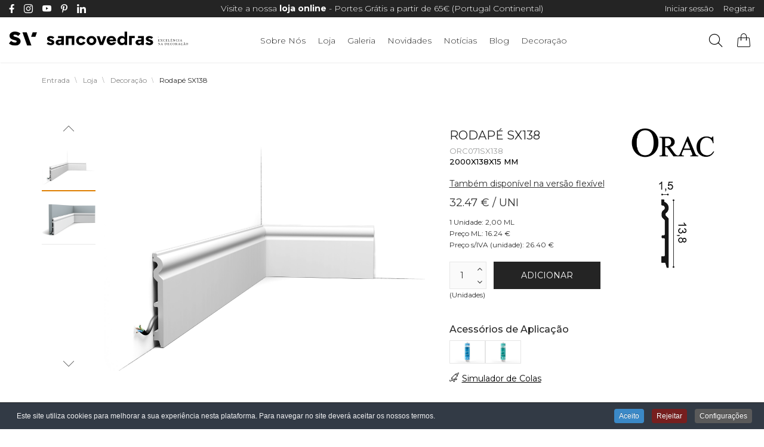

--- FILE ---
content_type: text/html; charset=utf-8
request_url: https://www.sancovedras.pt/produtos/decoracao/20332-rodape-sx138-detail
body_size: 22227
content:
<!DOCTYPE html>
<html lang="pt-pt" dir="ltr" class="responsive com-virtuemart view-productdetails no-layout no-task itemid-379 version-2.5">
<head>
	<base href="https://www.sancovedras.pt/produtos/decoracao/20332-rodape-sx138-detail" />
	<meta http-equiv="content-type" content="text/html; charset=utf-8" />
	<meta http-equiv="X-UA-Compatible" content="IE=edge" />
	<meta name="keywords" content="sancovedras, decoração, design, rodapés, humidade, branco, pvc, interiores, 3d, mafra, decor, orac, 2tec2, sanca, decorator, projeto, casa, boiserie, olduras, quadros, perfis, parede" />
	<meta name="rights" content="SANCOVEDRAS" />
	<meta name="title" content="Rodapé SX138" />
	<meta name="HandheldFriendly" content="true" />
	<meta name="apple-touch-fullscreen" content="yes" />
	<meta name="viewport" content="width=device-width, initial-scale=1.0" />
	<meta name="description" content="Rodapé SX138 Decoração " />
	<meta name="generator" content="Joomla! - Open Source Content Management" />
	<title>Decoração: Rodapé SX138</title>
	<link href="https://www.sancovedras.pt/loja-online/20332-rodape-sx138-detail" rel="canonical" />
	<link href="https://fonts.gstatic.com" rel="dns-prefetch" />
	<link href="/images/favicon-sancovedras3.png" rel="shortcut icon" type="image/x-icon" />
	<link href="/components/com_virtuemart/assets/css/chosen.css?vmver=a29f994d" rel="stylesheet" type="text/css" />
	<link href="/components/com_virtuemart/assets/css/jquery.fancybox-1.3.4.css?vmver=a29f994d" rel="stylesheet" type="text/css" />
	<link href="/media/com_vpadvanceduser/css/icons.css?ver=2.0" rel="stylesheet" type="text/css" />
	<link href="/media/com_vpadvanceduser/css/general.css?ver=2.0" rel="stylesheet" type="text/css" />
	<link href="/plugins/system/jce/css/content.css?2d4348acad03d71eb0c4ba2e679cd31e" rel="stylesheet" type="text/css" />
	<link href="/media/com_visforms/css/visforms.default.min.css" rel="stylesheet" type="text/css" />
	<link href="/media/com_visforms/css/visforms.min.css" rel="stylesheet" type="text/css" />
	<link href="/media/com_rstbox/css/engagebox.css?2d4348acad03d71eb0c4ba2e679cd31e" rel="stylesheet" type="text/css" />
	<link href="/media/vpframework/css/bootstrap.min.css?v=5.5" rel="stylesheet" type="text/css" />
	<link href="/media/vpframework/css/font-awesome.css?v=5.5" rel="stylesheet" type="text/css" />
	<link href="/media/vpframework/css/animate.css?v=5.5" rel="stylesheet" type="text/css" />
	<link href="/media/vpframework/css/bootstrap-dialog.min.css?v=5.5" rel="stylesheet" type="text/css" />
	<link href="/media/vpframework/css/bootstrap-select.min.css?v=5.5" rel="stylesheet" type="text/css" />
	<link href="/media/vpframework/css/jquery.owl.carousel.min.css?v=5.5" rel="stylesheet" type="text/css" />
	<link href="/media/vpframework/css/jquery.nanoscroller.min.css?v=5.5" rel="stylesheet" type="text/css" />
	<link href="/media/vpframework/css/jquery.mmenu.all.min.css?v=5.5" rel="stylesheet" type="text/css" />
	<link href="/templates/vp_smart/css/menu.css?v=2.5" rel="stylesheet" type="text/css" />
	<link href="/templates/vp_smart/css/megamenu.css?v=2.5" rel="stylesheet" type="text/css" />
	<link href="/templates/vp_smart/css/offcanvas.css?v=2.5" rel="stylesheet" type="text/css" />
	<link href="/templates/vp_smart/css/virtuemart-imagegallery.css?v=2.5" rel="stylesheet" type="text/css" />
	<link href="/templates/vp_smart/css/virtuemart.css?v=2.5" rel="stylesheet" type="text/css" />
	<link href="/templates/vp_smart/css/template.css?v=2.5" rel="stylesheet" type="text/css" />
	<link href="/templates/vp_smart/css/template-responsive.css?v=2.5" rel="stylesheet" type="text/css" />
	<link href="/templates/vp_smart/css/virtuemart-responsive.css?v=2.5" rel="stylesheet" type="text/css" />
	<link href="https://fonts.googleapis.com/css2?family=Montserrat:wght@300;400;500;600;700&amp;display=swap" rel="stylesheet" type="text/css" />
	<link href="/modules/mod_vp_ajax_search/assets/css/module.css?ver=1.2" rel="stylesheet" type="text/css" />
	<link href="/plugins/system/cookiespolicynotificationbar/assets/css/cpnb-style.min.css" rel="stylesheet" media="all" type="text/css" />
	<link href="/plugins/system/cookiespolicynotificationbar/assets/css/balloon.min.css" rel="stylesheet" media="all" type="text/css" />
	<link href="https://fonts.googleapis.com/css?family=Open+Sans:400,400i,600,600i,700,700i&subset=cyrillic,cyrillic-ext,latin-ext" rel="stylesheet" type="text/css" />
	<link href="/media/com_ingallery/css/frontend.css?v=1.217.10" rel="stylesheet" type="text/css" />
	<link href="/templates/vp_smart/css/themes/default.css?v=2.5" rel="stylesheet" type="text/css" />
	<link href="/templates/vp_smart/css/custom/000_reset.css?v=2.5" rel="stylesheet" type="text/css" />
	<link href="/templates/vp_smart/css/custom/00_controladores.css?v=2.5" rel="stylesheet" type="text/css" />
	<link href="/templates/vp_smart/css/custom/05_customicons.css?v=2.5" rel="stylesheet" type="text/css" />
	<link href="/templates/vp_smart/css/custom/10_custom.css?v=2.5" rel="stylesheet" type="text/css" />
	<link href="/templates/vp_smart/css/custom/15_customresponsive.css?v=2.5" rel="stylesheet" type="text/css" />
	<link href="/templates/vp_smart/css/custom/20_customgaleriavertical.css?v=2.5" rel="stylesheet" type="text/css" />
	<link href="/templates/vp_smart/css/custom/25_customcheckout.css?v=2.5" rel="stylesheet" type="text/css" />
	<style type="text/css">
		.vp-profile-picture-cont,.vpau-avatar-image{width:90px;height:90px;}
form#mod-visform1 div.required > label.visCSSlabel.asterix-ancor:after {content:"*"; color:red; display: inline-block; padding-left: 0; } form#mod-visform1 div.required > label.visCSSlabel:after, form#mod-visform1 div.required > label.vflocationlabel:after {content:"*"; color:red; display: inline-block; padding-left: 10px; } form#mod-visform1 .vflocationsubform {display: block;}form#mod-visform1 .vflocationsubform .locationinput, form#mod-visform1 .vflocationsubform .getmylocationbutton {display: inline-block; margin-bottom: 0; vertical-align: middle; cursor: pointer;}form#mod-visform1 #dynamic_recaptcha_1.g-recaptcha {display: inline-block; }
		.eb-3 .eb-close:hover {
			color: rgba(85, 85, 85, 1) !important;
		}	
	
.vpajaxsearch-suggestion {
	width: 25%;
}
@media (min-width: 992px) and (max-width: 1200px) {
	.vpajaxsearch-suggestion {
		width: 33.33333333%;
	}
}
@media(min-width: 768px) and (max-width: 991px) {
	.vpajaxsearch-suggestion {
		width: 50%;
	}
}
@media(max-width: 767px) {
	.vpajaxsearch-suggestion {
		width: 100%;
	}
}


/* BEGIN: Cookies Policy Notification Bar - J! system plugin (Powered by: Web357.com) */
.cpnb-outer { border-color: rgba(32, 34, 38, 1); }
.cpnb-outer.cpnb-div-position-top { border-bottom-width: 1px; }
.cpnb-outer.cpnb-div-position-bottom { border-top-width: 1px; }
.cpnb-outer.cpnb-div-position-top-left, .cpnb-outer.cpnb-div-position-top-right, .cpnb-outer.cpnb-div-position-bottom-left, .cpnb-outer.cpnb-div-position-bottom-right { border-width: 1px; }
.cpnb-message { color: #f1f1f3; }
.cpnb-message a { color: #ffffff }
.cpnb-button, .cpnb-button-ok, .cpnb-m-enableAllButton { -webkit-border-radius: 4px; -moz-border-radius: 4px; border-radius: 4px; font-size: 12px; color: #ffffff; background-color: rgba(59, 137, 199, 1); }
.cpnb-button:hover, .cpnb-button:focus, .cpnb-button-ok:hover, .cpnb-button-ok:focus, .cpnb-m-enableAllButton:hover, .cpnb-m-enableAllButton:focus { color: #ffffff; background-color: rgba(49, 118, 175, 1); }
.cpnb-button-decline, .cpnb-button-delete, .cpnb-button-decline-modal, .cpnb-m-DeclineAllButton { color: #ffffff; background-color: rgba(119, 31, 31, 1); }
.cpnb-button-decline:hover, .cpnb-button-decline:focus, .cpnb-button-delete:hover, .cpnb-button-delete:focus, .cpnb-button-decline-modal:hover, .cpnb-button-decline-modal:focus, .cpnb-m-DeclineAllButton:hover, .cpnb-m-DeclineAllButton:focus { color: #ffffff; background-color: rgba(175, 38, 20, 1); }
.cpnb-button-cancel, .cpnb-button-reload, .cpnb-button-cancel-modal { color: #ffffff; background-color: rgba(90, 90, 90, 1); }
.cpnb-button-cancel:hover, .cpnb-button-cancel:focus, .cpnb-button-reload:hover, .cpnb-button-reload:focus, .cpnb-button-cancel-modal:hover, .cpnb-button-cancel-modal:focus { color: #ffffff; background-color: rgba(54, 54, 54, 1); }
.cpnb-button-settings, .cpnb-button-settings-modal { color: #ffffff; background-color: rgba(90, 90, 90, 1); }
.cpnb-button-settings:hover, .cpnb-button-settings:focus, .cpnb-button-settings-modal:hover, .cpnb-button-settings-modal:focus { color: #ffffff; background-color: rgba(54, 54, 54, 1); }
.cpnb-button-more-default, .cpnb-button-more-modal { color: #ffffff; background-color: rgba(123, 138, 139, 1); }
.cpnb-button-more-default:hover, .cpnb-button-more-modal:hover, .cpnb-button-more-default:focus, .cpnb-button-more-modal:focus { color: #ffffff; background-color: rgba(105, 118, 119, 1); }
.cpnb-m-SaveChangesButton { color: #ffffff; background-color: rgba(133, 199, 136, 1); }
.cpnb-m-SaveChangesButton:hover, .cpnb-m-SaveChangesButton:focus { color: #ffffff; background-color: rgba(96, 153, 100, 1); }
@media only screen and (max-width: 600px) {
.cpnb-left-menu-toggle::after, .cpnb-left-menu-toggle-button {
content: "Categories";
}
}
/* END: Cookies Policy Notification Bar - J! system plugin (Powered by: Web357.com) */

	</style>
	<script type="application/json" class="joomla-script-options new">{"csrf.token":"3c676076e156b45eeb21f915dc6112c9","system.paths":{"root":"","base":""},"joomla.jtext":{"JALL":"Tudo","JCANCEL":"Cancelar","JSAVE":"Guardar","JSHOW":"Exibir","JSUBMIT":"Enviar","JYES":"Sim","JNO":"N\u00e3o","ERROR":"Erro","MESSAGE":"Mensagem","NOTICE":"Aviso","WARNING":"Alerta","JLIB_HTML_BEHAVIOR_CLOSE":"Fechar","PLG_SYSTEM_VPFRAMEWORK_COMPARE":"Comparar","PLG_SYSTEM_VPFRAMEWORK_WISHLIST_SHOW":"Ver Favoritos","COM_VIRTUEMART_PRODUCT_ADDED_SUCCESSFULLY":"Produto adicionado ao carrinho com sucesso","TPL_VP_SMART_SELECTPICKER_NOTHING_SELECTED":"Nothing selected","TPL_VP_SMART_SELECTPICKER_NO_RESULT":"No results match","TPL_VP_SMART_SELECTPICKER_ITEM_SELECTED":"{0} item selected","TPL_VP_SMART_SELECTPICKER_N_ITEMS_SELECTED":"{0} items selected","TPL_VP_SMART_SELECTPICKER_ITEM_LIMIT_REACHED":"Limit reached ({n} item max)","TPL_VP_SMART_SELECTPICKER_N_ITEMS_LIMIT_REACHED":"Limit reached ({n} items max)","TPL_VP_SMART_SELECTPICKER_GROUP_ITEM_LIMIT_REACHED":"Group limit reached ({n} item max)","TPL_VP_SMART_SELECTPICKER_GROUP_N_ITEMS_LIMIT_REACHED":"Group limit reached ({n} items max)","TPL_VP_SMART_SELECTPICKER_SELECT_ALL":"Select All","TPL_VP_SMART_SELECTPICKER_DESELECT_ALL":"Deselect All","TPL_VP_SMART_SELECTPICKER_SEPARATOR":", ","PLG_SYSTEM_VPFRAMEWORK_ITEM_ADDED":"Item adicionado com sucesso","JLIB_FORM_FIELD_INVALID":"Campo inv\u00e1lido:&#160"},"system.keepalive":{"interval":840000,"uri":"\/component\/ajax\/?format=json"}}</script>
	<script src="/media/vpframework/js/media/system/js/core.js?2d4348acad03d71eb0c4ba2e679cd31e" type="text/javascript"></script>
	<script src="/media/jui/js/jquery.min.js?2d4348acad03d71eb0c4ba2e679cd31e" type="text/javascript"></script>
	<script src="/media/jui/js/jquery-noconflict.js?2d4348acad03d71eb0c4ba2e679cd31e" type="text/javascript"></script>
	<script src="/media/jui/js/jquery-migrate.min.js?2d4348acad03d71eb0c4ba2e679cd31e" type="text/javascript"></script>
	<script src="/templates/vp_smart/js/jquery-ui.min.js" type="text/javascript"></script>
	<script src="/components/com_virtuemart/assets/js/jquery.ui.autocomplete.html.js" type="text/javascript"></script>
	<script src="/components/com_virtuemart/assets/js/jquery.noconflict.js" type="text/javascript" async="async"></script>
	<script src="/templates/vp_smart/js/vmsite.js?vmver=a29f994d" type="text/javascript"></script>
	<script src="/components/com_virtuemart/assets/js/chosen.jquery.min.js?vmver=a29f994d" type="text/javascript"></script>
	<script src="/templates/vp_smart/js/vmprices.js?vmver=a29f994d" type="text/javascript"></script>
	<script src="/templates/vp_smart/js/dynupdate.js?vmver=a29f994d" type="text/javascript"></script>
	<script src="/components/com_virtuemart/assets/js/fancybox/jquery.fancybox-1.3.4.pack.js?vmver=1.3.4" type="text/javascript"></script>
	<!--[if lt IE 9]><script src="/media/system/js/polyfill.event.js?2d4348acad03d71eb0c4ba2e679cd31e" type="text/javascript"></script><![endif]-->
	<script src="/media/system/js/keepalive.js?2d4348acad03d71eb0c4ba2e679cd31e" type="text/javascript"></script>
	<script src="/media/com_vpadvanceduser/js/js.biscuit.min.js?ver=2.0" type="text/javascript"></script>
	<script src="/media/com_vpadvanceduser/js/general.min.js?ver=2.0" type="text/javascript"></script>
	<script src="/media/com_vpadvanceduser/js/social-buttons.min.js?ver=2.0" type="text/javascript"></script>
	<script src="/media/com_visforms/js/jquery.validate.min.js" type="text/javascript"></script>
	<script src="/media/com_visforms/js/visforms.js" type="text/javascript"></script>
	<script src="/media/com_rstbox/js/vendor/velocity.js?2d4348acad03d71eb0c4ba2e679cd31e" type="text/javascript"></script>
	<script src="/media/com_rstbox/js/vendor/velocity.ui.js?2d4348acad03d71eb0c4ba2e679cd31e" type="text/javascript"></script>
	<script src="/media/com_rstbox/js/engagebox.js?2d4348acad03d71eb0c4ba2e679cd31e" type="text/javascript"></script>
	<script src="/media/com_rstbox/js/legacy.js?2d4348acad03d71eb0c4ba2e679cd31e" type="text/javascript"></script>
	<script src="https://www.googletagmanager.com/gtag/js?id=AW-1014499970" type="text/javascript"></script>
	<script src="/media/vpframework/js/modernizr.min.js?v=5.5" type="text/javascript"></script>
	<script src="/media/vpframework/js/fix-ui-conflict.js" type="text/javascript"></script>
	<script src="/media/vpframework/js/bootstrap.min.js?v=5.5" type="text/javascript"></script>
	<script src="/media/vpframework/js/vpframework.min.js?v=5.5" type="text/javascript"></script>
	<script src="/media/vpframework/js/bootstrap-dialog.min.js?v=5.5" type="text/javascript"></script>
	<script src="/media/vpframework/js/bootstrap-select.min.js?v=5.5" type="text/javascript"></script>
	<script src="/media/vpframework/js/jquery.easing.min.js?v=5.5" type="text/javascript"></script>
	<script src="/media/vpframework/js/jquery.hoverIntent.min.js?v=5.5" type="text/javascript"></script>
	<script src="/media/vpframework/js/jquery.lazyload.min.js?v=5.5" type="text/javascript"></script>
	<script src="/media/vpframework/js/jquery.raty.min.js?v=5.5" type="text/javascript"></script>
	<script src="/media/vpframework/js/jquery.waitforimages.min.js?v=5.5" type="text/javascript"></script>
	<script src="/media/vpframework/js/jquery.equalheight.min.js?v=5.5" type="text/javascript"></script>
	<script src="/media/vpframework/js/jquery.owl.carousel.min.js?v=5.5" type="text/javascript"></script>
	<script src="/media/vpframework/js/scrollreveal.min.js?v=5.5" type="text/javascript"></script>
	<script src="/media/vpframework/js/jquery.nanoscroller.min.js?v=5.5" type="text/javascript"></script>
	<script src="/media/vpframework/js/jquery.mmenu.all.min.js?v=5.5" type="text/javascript"></script>
	<script src="/media/vpframework/js/jquery.imagelightbox.min.js?v=5.5" type="text/javascript"></script>
	<script src="/media/vpframework/js/jquery.imagelightbox.helper.min.js?v=5.5" type="text/javascript"></script>
	<script src="/media/vpframework/js/jquery.cloudzoom.modified.min.js?v=5.5" type="text/javascript"></script>
	<script src="/templates/vp_smart/js/menu.min.js?v=2.5" type="text/javascript"></script>
	<script src="/templates/vp_smart/js/megamenu.min.js?v=2.5" type="text/javascript"></script>
	<script src="/templates/vp_smart/js/offcanvas.min.js?v=2.5" type="text/javascript"></script>
	<script src="/templates/vp_smart/js/jquery.matchHeight.js?v=2.5" type="text/javascript"></script>
	<script src="/templates/vp_smart/js/jquery.jcarousel.js?v=2.5" type="text/javascript"></script>
	<script src="/templates/vp_smart/js/jquery.jcarousel-swipe.js?v=2.5" type="text/javascript"></script>
	<script src="/templates/vp_smart/js/template.min.js?v=2.5" type="text/javascript"></script>
	<script src="/media/system/js/punycode.js?2d4348acad03d71eb0c4ba2e679cd31e" type="text/javascript"></script>
	<script src="/media/vpframework/js/media/system/js/validate.js?2d4348acad03d71eb0c4ba2e679cd31e" type="text/javascript"></script>
	<script src="/modules/mod_vp_ajax_search/assets/js/ajaxsearch.min.js?ver=1.2" type="text/javascript"></script>
	<script src="/plugins/system/cookiespolicynotificationbar/assets/js/cookies-policy-notification-bar.min.js" type="text/javascript"></script>
	<script src="/media/com_ingallery/js/masonry.pkgd.min.js?v=1.217.10" type="text/javascript"></script>
	<script src="/media/com_ingallery/js/frontend.js?v=1.217.10" type="text/javascript"></script>
	<script type="text/javascript">
//<![CDATA[ 
if (typeof Virtuemart === "undefined"){
	var Virtuemart = {};}
var vmSiteurl = 'https://www.sancovedras.pt/' ;
Virtuemart.vmSiteurl = vmSiteurl;
var vmLang = '&lang=pt';
Virtuemart.vmLang = vmLang; 
var vmLangTag = 'pt';
Virtuemart.vmLangTag = vmLangTag;
var Itemid = '&Itemid=379';
Virtuemart.addtocart_popup = "1" ; 
var vmCartError = Virtuemart.vmCartError = "Ocorreu um erro ao atualizar o carrinho de compras.";
var usefancy = true; //]]>

		!(function($){$(function(){$("a:contains('Esqueceu-se do nome de utilizador?')").each(function(){if ($(this).parent().prop('tagName').toUpperCase() == 'LI'){$(this).parent().remove();}else{$(this).remove();}});});})(jQuery);
jQuery(document).ready(function () {
            jQuery.extend(jQuery.validator.messages, {
            required: "This field is required.",
            remote: "Please fix this field.",
            email: "Please enter a valid email: <span>E.g. yourname&#64;domain.com</span>",
            url: "Please enter a valid url: <span>E.g. http://www.domain.com</span>",
            date: "Please enter a valid date.",
            dateISO: "Please enter a valid date (ISO).",
            number: "Please enter a valid number.",
            digits: "Please enter a digit.",
            creditcard: "Please enter a valid credit card number.",
            equalTo: "Please repeat the value.",
            maxlength: jQuery.validator.format("Please enter no more than {0} characters."),
            minlength: jQuery.validator.format("Please enter at least {0} characters."),
            rangelength: jQuery.validator.format("Please enter {0} to {1} character."),
            range: jQuery.validator.format("Please enter a number between {0} and {1}."),
            max: jQuery.validator.format("Please enter a number lower or equal {0}."),
            min: jQuery.validator.format("Please enter a number greater or equal {0}."),
            customvalidation: "Invalid Input",
            ispair: "Latitude and longigute must be valid geocoordinates in decimal format and must be entered as pair."
            });
            });jQuery(document).ready(function () {
            jQuery.validator.addMethod("dateDMY", function (value, element) {
                var check = false;
                var re = /^(0[1-9]|[12][0-9]|3[01])[\.](0[1-9]|1[012])[\.]\d{4}$/;
                    if (re.test(value)) {
                        var adata = value.split(".");
                        var day = parseInt(adata[0], 10);
                        var month = parseInt(adata[1], 10);
                        var year = parseInt(adata[2], 10);
                        if (day == 31 && (month == 4 || month == 6 || month == 9 || month == 11)) {
                            check = false; // 31st of a month with 30 days
                        } else if (day >= 30 && month == 2) {
                            check = false; // February 30th or 31st
                        } else if (month == 2 && day == 29 && !(year % 4 == 0 && (year % 100 != 0 || year % 400 == 0))) {
                            check = false; // February 29th outside a leap year
                        } else {
                            check = true; // Valid date
                        }
                    }
                    //the calender does not allow to clear values if it is required (js). So the required option in this validation is just a workaround fallback
                    if (value == "0000-00-00 00:00:00" && !jQuery(element).prop("required")) {
                        check = true;
                    }
                    return this.optional(element) || check;
            });
            jQuery.validator.addMethod("dateMDY", function (value, element) {
                var check = false;
                var re = /^(0[1-9]|1[012])[\/](0[1-9]|[12][0-9]|3[01])[\/]\d{4}$/;
                    if (re.test(value)) {
                        var adata = value.split("/");
                        var month = parseInt(adata[0], 10);
                        var day = parseInt(adata[1], 10);
                        var year = parseInt(adata[2], 10);
                        if (day == 31 && (month == 4 || month == 6 || month == 9 || month == 11)) {
                            check = false; // 31st of a month with 30 days
                        } else if (day >= 30 && month == 2) {
                            check = false; // February 30th or 31st
                        } else if (month == 2 && day == 29 && !(year % 4 == 0 && (year % 100 != 0 || year % 400 == 0))) {
                            check = false; // February 29th outside a leap year
                        } else {
                            check = true; // Valid date
                        }
                    }
                    //the calender does not allow to clear values if it is required (js). So the required option in this validation is just a workaround fallback
                    if (value == "0000-00-00 00:00:00" && !jQuery(element).prop("required")) {
                        check = true;
                    }
                    return this.optional(element) || check;
            });
            jQuery.validator.addMethod("dateYMD", function (value, element) {
                var check = false;
                var re = /^\d{4}[\-](0[1-9]|1[012])[\-](0[1-9]|[12][0-9]|3[01])$/;
                    if (re.test(value)) {
                        var adata = value.split("-");
                        var year = parseInt(adata[0], 10);
                        var month = parseInt(adata[1], 10);
                        var day = parseInt(adata[2], 10);
                        if (day == 31 && (month == 4 || month == 6 || month == 9 || month == 11)) {
                            check = false; // 31st of a month with 30 days
                        } else if (day >= 30 && month == 2) {
                            check = false; // February 30th or 31st
                        } else if (month == 2 && day == 29 && !(year % 4 == 0 && (year % 100 != 0 || year % 400 == 0))) {
                            check = false; // February 29th outside a leap year
                        } else {
                            check = true; // Valid date
                        }
                    }
                    //the calender does not allow to clear values if it is required (js). So the required option in this validation is just a workaround fallback
                    if (value == "0000-00-00 00:00:00" && !jQuery(element).prop("required")) {
                        check = true;
                    }
                    return this.optional(element) || check;
            });
            jQuery.validator.addMethod("filesize", function (value, element, maxsize) {
                var check = false;
                if ((maxsize === 0) || ((!(element.files.length == 0)) && (element.files[0].size < maxsize)))
                {
                    check = true;
                }
                return this.optional(element) || check;
            });
            jQuery.validator.addMethod("fileextension", function (value, element, allowedextension) {
                var check = false;
                allowedextension = allowedextension.replace(/\s/g, "");
                allowedextension = allowedextension.split(",");
                var fileext = jQuery(element).val().split(".").pop().toLowerCase();
                if (jQuery.inArray(fileext, allowedextension) > -1)
                {
                    check = true;
                }
                return this.optional(element) || check;
            });
            jQuery.validator.addMethod("customvalidation", function (value, element, re) {
                return this.optional(element) || re.test(value);
            });
            jQuery.validator.addMethod("ispair", function (value, element, id) {
                var latval = document.getElementById(id+"_lat").value;
                var lngval = document.getElementById(id+"_lng").value;
                //false if on field is empty and the other not
                var check = ((latval === "" && lngval === "") || (latval !== "" && lngval !== ""));
                var relatval = /^[-]?(([0-8]?[0-9])\.(\d+))|(90(\.0+)?)$/;
                var relngval = /^[-]?((((1[0-7][0-9])|([0-9]?[0-9]))\.(\d+))|180(\.0+)?)$/;
                check = (latval === "" || relatval.test(latval)) && check;
                check = (lngval === "" || relngval.test(lngval)) && check;
                return check;
            });
            jQuery.validator.addMethod("mindate", function(value, element, options) {
	            var check = false;
	            var minDate = "";
	            if (value) {
	                if (options.fromField) {
	                    var fieldId = options.value;
	                    var field = document.getElementById(fieldId);
	                    if (!field) {
	                        return true;
	                    }
	                    if (field.disabled) {
	                        return true;
	                    }
	                    minDate = field.value;
	                    if (!minDate) {
	                        return true;
	                    }
	                } else {
	                    minDate = options.value;
	                }
	                var  format, i = 0, fmt = {}, minDateFormat, j = 0, minDateFmt = {}, day;
	                format = (value.indexOf(".") > -1) ? "dd.mm.yyyy" : ((value.indexOf("/") > -1) ? "mm/dd/yyyy" : "yyyy-mm-dd");
	                format.replace(/(yyyy|dd|mm)/g, function(part) { fmt[part] = i++; });
	                minDateFormat = (minDate.indexOf(".") > -1) ? "dd.mm.yyyy" : ((minDate.indexOf("/") > -1) ? "mm/dd/yyyy" : "yyyy-mm-dd");
	                minDateFormat.replace(/(yyyy|dd|mm)/g, function(part) { minDateFmt[part] = j++; });
	                var minDateParts = minDate.match(/(\d+)/g);
	                var valueParts = value.match(/(\d+)/g);
	                minDate = new Date(minDateParts[minDateFmt["yyyy"]], minDateParts[minDateFmt["mm"]]-1, minDateParts[minDateFmt["dd"]],0,0,0,0);
	                if (options.shift) {
	                    var shift = options.shift;
	                    day = minDate.getDate();
	                    day = day + parseInt(shift);
	                    minDate.setDate(day);
	                }
	                value = new Date(valueParts[fmt["yyyy"]], valueParts[fmt["mm"]]-1, valueParts[fmt["dd"]],0,0,0,0);
	                check = value >= minDate;
                }
                return this.optional(element) || check;
            }, function(options, element) {
            //validation message
             if (options.fromField) {
                    var minDate = "";
                    var fieldId = options.value;
                    var field = document.getElementById(fieldId);
                    if (field) {
                        minDate = field.value;
                    }
                } else {
                    minDate = options.value;
                }
                var format, minDateFormat, j = 0, minDateFmt = {}, day, month, year, valDate;
                minDateFormat = (minDate.indexOf(".") > -1) ? "dd.mm.yyyy" : ((minDate.indexOf("/") > -1) ? "mm/dd/yyyy" : "yyyy-mm-dd");
                minDateFormat.replace(/(yyyy|dd|mm)/g, function(part) { minDateFmt[part] = j++; });
                var minDateParts = minDate.match(/(\d+)/g);
                minDate = new Date(minDateParts[minDateFmt["yyyy"]], minDateParts[minDateFmt["mm"]]-1, minDateParts[minDateFmt["dd"]],0,0,0,0);
                if (options.shift) {
                    var shift = options.shift;
                    day = minDate.getDate();
                    day = day + parseInt(shift);
                    minDate.setDate(day);
                }
                format = options.format;
                valDate = "";
                day = minDate.getDate();
                if (day < 10) {
                    day = "0" + day;
                }
                month = 1 + minDate.getMonth();
                if (month < 10) {
                    month = "0" + month;
                }
                year = minDate.getFullYear();
                switch (format) {
                    case "%Y-%m-%d" :
                        valDate = year + "-" + month + "-" + day;
                        break;
                    case "%m/%d/%Y" :
                        valDate = month + "/" + day  + "/" + year;
                        break;
                    default :
                        valDate = day + "." + month + "." + year;
                        break;
                }
                return jQuery.validator.format("Please select a date greater or equal to {0}.", valDate);               
            });
            jQuery.validator.addMethod("maxdate", function(value, element, options) {
	            var check = false;
	            var minDate = "";
	            if (value) {
	                if (options.fromField) {
	                    var fieldId = options.value;
	                    var field = document.getElementById(fieldId);
	                    if (!field) {
	                        return true;
	                    }
	                    if (field.disabled) {
	                        return true;
	                    }
	                    minDate = field.value;
	                    if (!minDate) {
	                        return true;
	                    }
	                } else {
	                    minDate = options.value;
	                }
	                var  format, i = 0, fmt = {}, minDateFormat, j = 0, minDateFmt = {}, day;
	                format = (value.indexOf(".") > -1) ? "dd.mm.yyyy" : ((value.indexOf("/") > -1) ? "mm/dd/yyyy" : "yyyy-mm-dd");
	                format.replace(/(yyyy|dd|mm)/g, function(part) { fmt[part] = i++; });
	                minDateFormat = (minDate.indexOf(".") > -1) ? "dd.mm.yyyy" : ((minDate.indexOf("/") > -1) ? "mm/dd/yyyy" : "yyyy-mm-dd");
	                minDateFormat.replace(/(yyyy|dd|mm)/g, function(part) { minDateFmt[part] = j++; });
	                var minDateParts = minDate.match(/(\d+)/g);
	                var valueParts = value.match(/(\d+)/g);
	                minDate = new Date(minDateParts[minDateFmt["yyyy"]], minDateParts[minDateFmt["mm"]]-1, minDateParts[minDateFmt["dd"]],0,0,0,0);
	                if (options.shift) {
	                    var shift = options.shift;
	                    day = minDate.getDate();
	                    day = day + parseInt(shift);
	                    minDate.setDate(day);
	                }
	                value = new Date(valueParts[fmt["yyyy"]], valueParts[fmt["mm"]]-1, valueParts[fmt["dd"]],0,0,0,0);
	                check = value <= minDate;
                }
                return this.optional(element) || check;
            }, function(options, element) {
            //validation message
             if (options.fromField) {
                    var minDate = "";
                    var fieldId = options.value;
                    var field = document.getElementById(fieldId);
                    if (field) {
                        minDate = field.value;
                    }
                } else {
                    minDate = options.value;
                }
                var format, minDateFormat, j = 0, minDateFmt = {}, day, month, year, valDate;
                minDateFormat = (minDate.indexOf(".") > -1) ? "dd.mm.yyyy" : ((minDate.indexOf("/") > -1) ? "mm/dd/yyyy" : "yyyy-mm-dd");
                minDateFormat.replace(/(yyyy|dd|mm)/g, function(part) { minDateFmt[part] = j++; });
                var minDateParts = minDate.match(/(\d+)/g);
                minDate = new Date(minDateParts[minDateFmt["yyyy"]], minDateParts[minDateFmt["mm"]]-1, minDateParts[minDateFmt["dd"]],0,0,0,0);
                if (options.shift) {
                    var shift = options.shift;
                    day = minDate.getDate();
                    day = day + parseInt(shift);
                    minDate.setDate(day);
                }
                format = options.format;
                valDate = "";
                day = minDate.getDate();
                if (day < 10) {
                    day = "0" + day;
                }
                month = 1 + minDate.getMonth();
                if (month < 10) {
                    month = "0" + month;
                }
                year = minDate.getFullYear();
                switch (format) {
                    case "%Y-%m-%d" :
                        valDate = year + "-" + month + "-" + day;
                        break;
                    case "%m/%d/%Y" :
                        valDate = month + "/" + day  + "/" + year;
                        break;
                    default :
                        valDate = day + "." + month + "." + year;
                        break;
                }
                return jQuery.validator.format("Please select a date lower or equal to {0}.", valDate);
            });
        });
    window.dataLayer = window.dataLayer || [];
    function gtag(){dataLayer.push(arguments);}
    gtag('js', new Date());
    gtag('config', 'AW-1014499970');
var sr = window.sr || ScrollReveal();
	jQuery(document).ready(function($) {
		$(window).load(function() {
			$(document).trigger('updateVirtueMartCartModule');
		});
	});
	

// BEGIN: Cookies Policy Notification Bar - J! system plugin (Powered by: Web357.com)
var cpnb_config = {"w357_joomla_caching":0,"w357_position":"bottom","w357_show_close_x_icon":"1","w357_hide_after_time":"yes","w357_duration":"60","w357_animate_duration":"1000","w357_limit":"0","w357_message":"Este site utiliza cookies para melhorar a sua experiência nesta plataforma. Para  navegar no site deverá aceitar os nossos termos.","w357_display_ok_btn":"1","w357_buttonText":"Aceito","w357_display_decline_btn":"1","w357_buttonDeclineText":"Rejeitar","w357_display_cancel_btn":"0","w357_buttonCancelText":"Cancel","w357_display_settings_btn":"1","w357_buttonSettingsText":"Configurações","w357_buttonMoreText":"More Info","w357_buttonMoreLink":"","w357_display_more_info_btn":"0","w357_fontColor":"#f1f1f3","w357_linkColor":"#ffffff","w357_fontSize":"12px","w357_backgroundColor":"rgba(50, 58, 69, 1)","w357_borderWidth":"1","w357_body_cover":"1","w357_overlay_state":"0","w357_overlay_color":"rgba(10, 10, 10, 0.3)","w357_height":"auto","w357_cookie_name":"cookiesDirective","w357_link_target":"_self","w357_popup_width":"800","w357_popup_height":"600","w357_customText":"\u003Ch1\u003ECookies Policy\u003C\/h1\u003E\r\n\u003Chr \/\u003E\r\n\u003Ch3\u003EGeneral Use\u003C\/h3\u003E\r\n\u003Cp\u003EWe use cookies, tracking pixels and related technologies on our website. Cookies are small data files that are served by our platform and stored on your device. Our site uses cookies dropped by us or third parties for a variety of purposes including to operate and personalize the website. Also, cookies may also be used to track how you use the site to target ads to you on other websites.\u003C\/p\u003E\r\n\u003Ch3\u003EThird Parties\u003C\/h3\u003E\r\n\u003Cp\u003EOur website employs the use the various third-party services. Through the use of our website, these services may place anonymous cookies on the Visitor\u0027s browser and may send their own cookies to the Visitor\u0027s cookie file. Some of these services include but are not limited to: Google, Facebook, Twitter, Adroll, MailChimp, Sucuri, Intercom and other social networks, advertising agencies, security firewalls, analytics companies and service providers. These services may also collect and use anonymous identifiers such as IP Address, HTTP Referrer, Unique Device Identifier and other non-personally identifiable information and server logs.\u003C\/p\u003E\r\n\u003Chr \/\u003E","w357_more_info_btn_type":"custom_text","w357_blockCookies":"1","w357_autoAcceptAfterScrolling":"0","w357_numOfScrolledPixelsBeforeAutoAccept":"300","w357_reloadPageAfterAccept":"0","w357_enableConfirmationAlerts":"0","w357_enableConfirmationAlertsForAcceptBtn":0,"w357_enableConfirmationAlertsForDeclineBtn":0,"w357_enableConfirmationAlertsForDeleteBtn":0,"w357_confirm_allow_msg":"Ao executar esta ação irá permitir todos os cookies definidos para este site. Tem certeza de que deseja ativar todos os cookies neste site?","w357_confirm_delete_msg":"Ao executar esta ação irá rejeitar todos os cookies definidos para este site. Tem certeza de que deseja desativar todos os cookies neste site?","w357_show_in_iframes":"0","w357_shortcode_is_enabled_on_this_page":0,"w357_base_url":"https:\/\/www.sancovedras.pt\/","w357_base_ajax_url":"https:\/\/www.sancovedras.pt\/","w357_current_url":"https:\/\/www.sancovedras.pt\/produtos\/decoracao\/20332-rodape-sx138-detail","w357_always_display":"0","w357_show_notification_bar":true,"w357_expiration_cookieSettings":"365","w357_expiration_cookieAccept":"365","w357_expiration_cookieDecline":"180","w357_expiration_cookieCancel":"3","w357_accept_button_class_notification_bar":"cpnb-accept-btn","w357_decline_button_class_notification_bar":"cpnb-decline-btn","w357_cancel_button_class_notification_bar":"cpnb-cancel-btn","w357_settings_button_class_notification_bar":"cpnb-settings-btn","w357_moreinfo_button_class_notification_bar":"cpnb-moreinfo-btn","w357_accept_button_class_notification_bar_modal_window":"cpnb-accept-btn-m","w357_decline_button_class_notification_bar_modal_window":"cpnb-decline-btn-m","w357_save_button_class_notification_bar_modal_window":"cpnb-save-btn-m","w357_buttons_ordering":"[\u0022ok\u0022,\u0022decline\u0022,\u0022cancel\u0022,\u0022settings\u0022,\u0022moreinfo\u0022]"};
// END: Cookies Policy Notification Bar - J! system plugin (Powered by: Web357.com)


// BEGIN: Cookies Policy Notification Bar - J! system plugin (Powered by: Web357.com)
var cpnb_cookiesCategories = {"cookie_categories_group0":{"cookie_category_id":"required-cookies","cookie_category_name":"Cookies Necessários","cookie_category_description":"Os cookies necessários ou funcionais estão relacionados com a funcionalidade do nossos site e que nos permite melhorar o serviço que lhe oferecemos, por exemplo, permitindo que carregue informações através das páginas do nosso site para evitar que tenha que inserir informações novamente, ou reconhecendo suas preferências ao voltar a este site.","cookie_category_checked_by_default":"2","cookie_category_status":"1"},"cookie_categories_group1":{"cookie_category_id":"analytical-cookies","cookie_category_name":"Cookies Analíticos","cookie_category_description":"Os cookies analíticos permitem reconhecer e contar o número de visitantes do nosso site, para ver como os visitantes se movem no site quando o visitam e para registrar quais os conteúdo visualizados. Isto nos permite determinar com que frequência certas páginas e anúncios são visitados e para determinar as áreas mais populares do nosso site. Ajuda a melhorar o serviço que lhe oferecemos e também a garantir que nossos utilizadores encontrem as informações que procuram, fornecendo dados demográficos anônimos a terceiros para direcionar a publicidade de forma mais adequada para si e rastreando o sucesso de campanhas publicitárias no nosso site.","cookie_category_checked_by_default":"1","cookie_category_status":"1"},"cookie_categories_group2":{"cookie_category_id":"social-media-cookies","cookie_category_name":"Redes Sociais","cookie_category_description":"Estes cookies permitem que partilhe o conteúdo do site com plataformas de redes sociais (por exemplo, Facebook, Twitter, Instagram). Não temos qualquer controlo sobre estes cookies, pois os mesmos são definidos pelas próprias plataformas das redes sociais.","cookie_category_checked_by_default":"1","cookie_category_status":"1"},"cookie_categories_group3":{"cookie_category_id":"targeted-advertising-cookies","cookie_category_name":"Cookies de Publicidade Direcionados","cookie_category_description":"Os cookies de publicidade direcionados são utilizados ​​para fornecer anúncios mais relevantes para si, mas também podem limitar o número de vezes em que vê um anúncio e podem ser usados ​​para traçar a eficácia de uma campanha publicitária rastreando os cliques dos utilizadores. Também podem fornecer segurança nas transações. Estes cookies são geralmente colocados por redes de publicidade de terceiros com a permissão de um operador do site, mas podem ser colocados pelo próprio operador. Os cookies podem guardar a informação de que visitou o site e essas informações podem ser compartilhadas com outras organizações, incluindo outros anunciantes. Estes cookies não podem validar quem é o utilizador, pois os dados recolhidos nunca são associados ao seu perfil.","cookie_category_checked_by_default":"1","cookie_category_status":"1"}};
// END: Cookies Policy Notification Bar - J! system plugin (Powered by: Web357.com)


// BEGIN: Cookies Policy Notification Bar - J! system plugin (Powered by: Web357.com)
var cpnb_manager = {"w357_m_modalState":"1","w357_m_floatButtonState":"1","w357_m_floatButtonPosition":"bottom_left","w357_m_HashLink":"cookies","w357_m_modal_menuItemSelectedBgColor":"rgba(200, 200, 200, 1)","w357_m_saveChangesButtonColorAfterChange":"rgba(8, 138, 45, 1)","w357_m_floatButtonIconSrc":"https:\/\/www.sancovedras.pt\/plugins\/system\/cookiespolicynotificationbar\/assets\/icons\/cpnb-cookies-manager-icon-1-64x64.png","w357_m_FloatButtonIconType":"image","w357_m_FloatButtonIconFontAwesomeName":"fas fa-cookie-bite","w357_m_FloatButtonIconFontAwesomeSize":"fa-lg","w357_m_FloatButtonIconFontAwesomeColor":"rgba(61, 47, 44, 0.84)","w357_m_FloatButtonIconUikitName":"cog","w357_m_FloatButtonIconUikitSize":"1","w357_m_FloatButtonIconUikitColor":"rgba(61, 47, 44, 0.84)","w357_m_floatButtonText":"Gestão de Cookies","w357_m_modalHeadingText":"Gestão Avançada de Cookies","w357_m_checkboxText":"Ativo","w357_m_lockedText":"(Bloqueado)","w357_m_EnableAllButtonText":"Permitir todos os cookies","w357_m_DeclineAllButtonText":"Rejeitar todos os cookies","w357_m_SaveChangesButtonText":"Gravar","w357_m_confirmationAlertRequiredCookies":"Estes cookies são estritamente necessários para este site. Não desativar esta categoria de cookies. Obrigado pela compreensão!"};
// END: Cookies Policy Notification Bar - J! system plugin (Powered by: Web357.com)

	</script>
	<script type="application/json" class="vpau-script-strings new">{"COM_VPADVANCEDUSER_MSG_REQUIRED_FIELD":"Preencha este campo.","JERROR_LAYOUT_REQUESTED_RESOURCE_WAS_NOT_FOUND":"O recurso solicitado n\u00e3o foi encontrado.","COM_USERS_PROFILE_EMAIL1_MESSAGE":"O email que forneceu j\u00e1 se encontra no sistema ou \u00e9 inv\u00e1lido. Por favor, introduza um endere\u00e7o de email diferente.","COM_USERS_PROFILE_USERNAME_MESSAGE":"O nome de utilizador que introduziu n\u00e3o est\u00e1 dispon\u00edvel. Por favor, escolha outro nome de utilizador.","COM_USERS_INVALID_EMAIL":"Endere\u00e7o de email inv\u00e1lido","COM_VPADVANCEDUSER_MSG_EMAIL2":"Os endere\u00e7os de e-mail que inseriu n\u00e3o coincidem.","COM_VPADVANCEDUSER_MSG_PASSWORD2":"As senhas inseridas n\u00e3o s\u00e3o iguais.","COM_USERS_MSG_NOT_ENOUGH_INTEGERS_N":"A senha n\u00e3o possui d\u00edgitos suficientes. Deve ter pelo menos %s d\u00edgitos.","COM_USERS_MSG_NOT_ENOUGH_INTEGERS_N_1":"A senha n\u00e3o possui d\u00edgitos suficientes. Deve ter pelo menos 1 d\u00edgito.","COM_USERS_MSG_NOT_ENOUGH_SYMBOLS_N":"A senha n\u00e3o possui s\u00edmbolos suficientes. Deve conter pelo menos %s s\u00edmbolos.","COM_USERS_MSG_NOT_ENOUGH_SYMBOLS_N_1":"A senha n\u00e3o possui s\u00edmbolos suficientes. Deve ter pelo menos 1 s\u00edmbolo.","COM_USERS_MSG_NOT_ENOUGH_UPPERCASE_LETTERS_N":"A senha n\u00e3o cont\u00e9m caracteres mai\u00fasculos suficientes. Deve ter pelo menos %s caracteres mai\u00fasculos.","COM_USERS_MSG_NOT_ENOUGH_UPPERCASE_LETTERS_N_1":"A senha n\u00e3o cont\u00e9m caracteres mai\u00fasculos suficientes. Deve ter pelo menos 1 car\u00e1cter mai\u00fasculo.","COM_USERS_MSG_PASSWORD_TOO_LONG":"A senha \u00e9 demasiado longa. As senhas devem ter menos de 100 caracteres.","COM_USERS_MSG_PASSWORD_TOO_SHORT_N":"A senha \u00e9 demasiado pequena. As senhas devem ter pelo menos %s caracteres.","COM_USERS_MSG_SPACES_IN_PASSWORD":"A senha n\u00e3o deve conter espa\u00e7os."}</script>
	<script type="application/json" class="vpau-script-options new">{"base_url":"","live_validation":0,"ajax_validation":1,"password_length":8,"password_integers":1,"password_symbols":1,"password_uppercase":1,"version":"2.0"}</script>
	
	<!-- Global site tracking tag - Google Analytics -->
	<script type="text/javascript">
		(function(w,d,s,l,i){w[l]=w[l]||[];w[l].push({'gtm.start':
		new Date().getTime(),event:'gtm.js'});var f=d.getElementsByTagName(s)[0],
		j=d.createElement(s),dl=l!='dataLayer'?'&l='+l:'';j.async=true;j.src=
		'https://www.googletagmanager.com/gtm.js?id='+i+dl;f.parentNode.insertBefore(j,f);
		})(window,document,'script','dataLayer','GTM-TFZFJB8F');
	</script>

	<!-- Facebook Pixel Conversion Tracking Tag -->
	<script type="text/javascript">
		fbq('track', 'ViewContent', {
    "content_ids": [
        "ORC071SX138"
    ],
    "content_name": "Rodapé SX138",
    "content_type": "product",
    "value": 32.47,
    "currency": "EUR"
});
	</script>
	<script type="application/json" id="ingallery-cfg">{"ajax_url":"\/component\/ingallery\/?task=gallery.view&language=pt-PT","lang":{"error_title":"Unfortunately, an error occurred","system_error":"Sytem error. Please view logs for more information or enable display errors in InGallery components settings."}}</script>
	<!-- Joomla Facebook Integration Begin -->
<script type='text/javascript'>
!function(f,b,e,v,n,t,s){if(f.fbq)return;n=f.fbq=function(){n.callMethod?
n.callMethod.apply(n,arguments):n.queue.push(arguments)};if(!f._fbq)f._fbq=n;
n.push=n;n.loaded=!0;n.version='2.0';n.queue=[];t=b.createElement(e);t.async=!0;
t.src=v;s=b.getElementsByTagName(e)[0];s.parentNode.insertBefore(t,s)}(window,
document,'script','https://connect.facebook.net/en_US/fbevents.js');
fbq('init', '1360541854432970', {}, {agent: 'pljoomla'});
fbq('track', 'PageView');
</script>
<noscript>
<img height="1" width="1" style="display:none" alt="fbpx"
src="https://www.facebook.com/tr?id=1360541854432970&ev=PageView&noscript=1"/>
</noscript>
<!-- DO NOT MODIFY -->
<!-- Joomla Facebook Integration end -->
	<script type="application/json" class="vpf-script-options new">{"URI":"\/index.php","AJAXURI":"\/index.php?option=com_ajax&plugin=vpframework&format=json","PATH":"https:\/\/www.sancovedras.pt\/","TOKEN":"3c676076e156b45eeb21f915dc6112c9","ITEMID":379,"UPDATE_TOKEN":0,"VP_MINICART_MODULE_CLASS":"vp-minicart"}</script>

	<meta name="facebook-domain-verification" content="ldc70383laumh5iyp12etmhkpu1405" /> 
	
	<!-- Connected Sites -->
<script>
if(window._mtmReady){
 console.error('Connected sites script already loaded. You might have it dupplicated.');
} else {
window._mtmReady=true;
var _mtm = window._mtm = window._mtm || [];
_mtm.push({'mtm.startTime': (new Date().getTime()), 'event': 'mtm.Start'});
var d=document, g=d.createElement('script'), s=d.getElementsByTagName('script')[0];
g.async=true; g.src='https://egoi.site/1673059_sancovedras.pt.js';
s.parentNode.insertBefore(g,s);
}
</script>
<!-- End Connected Sites -->
<!-- Google tag (gtag.js) -->
<script async src="https://www.googletagmanager.com/gtag/js?id=G-G3RMXW5WVR"></script>
<script>
  window.dataLayer = window.dataLayer || [];
  function gtag(){dataLayer.push(arguments);}
  gtag('js', new Date());

  gtag('config', 'G-G3RMXW5WVR');
</script>
	<meta name="p:domain_verify" content="dac70b8dd2e6161eeeb5169c1849d520"/>
<!-- Meta Pixel Code -->
<script>
!function(f,b,e,v,n,t,s)
{if(f.fbq)return;n=f.fbq=function(){n.callMethod?
n.callMethod.apply(n,arguments):n.queue.push(arguments)};
if(!f._fbq)f._fbq=n;n.push=n;n.loaded=!0;n.version='2.0';
n.queue=[];t=b.createElement(e);t.async=!0;
t.src=v;s=b.getElementsByTagName(e)[0];
s.parentNode.insertBefore(t,s)}(window, document,'script',
'https://connect.facebook.net/en_US/fbevents.js');
fbq('init', '1334965094128675');
fbq('track', 'PageView');
</script>
<noscript><img height="1" width="1" style="display:none"
src="https://www.facebook.com/tr?id=1334965094128675&ev=PageView&noscript=1"
/></noscript>
<!-- End Meta Pixel Code -->

<script type="text/javascript">
_linkedin_partner_id = "8500809";
window._linkedin_data_partner_ids = window._linkedin_data_partner_ids || [];
window._linkedin_data_partner_ids.push(_linkedin_partner_id);
</script><script type="text/javascript">
(function(l) {
if (!l){window.lintrk = function(a,b){window.lintrk.q.push([a,b])};
window.lintrk.q=[]}
var s = document.getElementsByTagName("script")[0];
var b = document.createElement("script");
b.type = "text/javascript";b.async = true;
b.src = "https://snap.licdn.com/li.lms-analytics/insight.min.js";
s.parentNode.insertBefore(b, s);})(window.lintrk);
</script>
<noscript>
<img height="1" width="1" style="display:none;" alt="" src="https://px.ads.linkedin.com/collect/?pid=8500809&fmt=gif" />
</noscript>

<!-- Connected Sites -->
<script>
if(window._mtmReady){
 console.error('Connected sites script already loaded. You might have it dupplicated.');
} else {
window._mtmReady=true;
var _mtm = window._mtm = window._mtm || [];
_mtm.push({'mtm.startTime': (new Date().getTime()), 'event': 'mtm.Start'});
var d=document, g=d.createElement('script'), s=d.getElementsByTagName('script')[0];
g.async=true; g.defer=true; g.src='https://egoi.site/1673059_www.sancovedras.pt.js?v='+new Date().getTime();
s.parentNode.insertBefore(g,s);
}
</script>
<!-- End Connected Sites -->


<!-- BEGIN: Google Analytics -->
<script>
window.dataLayer = window.dataLayer || [];
function gtag(){dataLayer.push(arguments);}
gtag('consent', 'default', {
    'ad_storage': 'denied',
    'analytics_storage': 'denied',
    'functionality_storage': 'denied',
    'security_storage': 'denied',
    'personalization_storage': 'denied',
    'ad_personalization': 'denied',
    'ad_user_data': 'denied'
});
</script>

<!-- Google tag (gtag.js) -->
<script async src="https://www.googletagmanager.com/gtag/js?id=G-2C31VY2W39"></script>

<script>
gtag('js', new Date());
gtag('config', 'G-G3RMXW5WVR'); // Google Analytics
gtag('config', 'GTM-TFZFJB8F'); // Google Tag Manager
gtag('config', 'AW-1014499970'); // Google Ads
</script>
<!-- END: Google Analytics -->

<!-- BEGIN: Google Analytics (After Consenting) -->
<script>
gtag('consent', 'update', {
    'ad_storage': 'granted',
    'analytics_storage': 'granted',
    'functionality_storage': 'granted',
    'security_storage': 'granted',
    'personalization_storage': 'granted',
    'ad_personalization': 'granted',
    'ad_user_data': 'granted'
});
</script>
<!-- END: Google Analytics (After Consenting) -->
</head>
<body>
	<div class="vpf-wrapper">
						<div class="vpf-topbar">
		<div class="container-fluid">
			<div class="inner-container">
				<div class="row">
											<div class="top-left col-xs-12 col-sm-3 col-md-3">
							<div class="inline-mod" data-mod-id="135"><div class="topmod-content"><ul class="nav list-inline">
<li class="menuitem item-317"><a class="icon-facebook2" href="https://www.facebook.com/Sancovedras-105028104920924" target="_blank" title="Facebook" ><img src="/images/clean.png" alt="Facebook" /></a></li><li class="menuitem item-320"><a class="icon-instagram" href="https://www.instagram.com/sancovedras" target="_blank" title="Instagram" ><img src="/images/clean.png" alt="Instagram" /></a></li><li class="menuitem item-319"><a class="icon-youtube" href="https://www.youtube.com/channel/UCNkwtBVzirWZwin6hr5QW4A" target="_blank" title="Youtube" ><img src="/images/clean.png" alt="Youtube" /></a></li><li class="menuitem item-321"><a class="icon-pinterest2" href="https://www.pinterest.pt/sv505455846/_saved/" target="_blank" title="Pinterest" ><img src="/images/clean.png" alt="Pinterest" /></a></li><li class="menuitem item-322"><a class="icon-linkedin" href="https://www.linkedin.com/company/sancovedras-decor" target="_blank" title="Linkedin" ><img src="/images/clean.png" alt="Linkedin" /></a></li></ul>
</div></div>
						</div>
																<div class="top-center col-xs-12 col-sm-6 col-md-6">
							<div class="inline-mod" data-mod-id="139"><div class="topmod-content">

<div class="custom"  >
	<!--<div id="content-1">-->
<div>
<p>Visite a nossa <b>loja online</b> - Portes Grátis a partir de 65€ (Portugal Continental)</p>
<p><!--<p>*** Informamos que estaremos <b>encerrados</b> no dia de Carnaval ***</p>--></p>
</div></div>
</div></div>
						</div>
																<div class="top-right col-xs-12 col-sm-3 col-md-3">
							<div class="inline-mod right"><div class="topmod-content"><ul class="nav list-inline">
<li class="menuitem item-122"><a href="/login" title="Iniciar sessão" ><span  data-modallogin="1" data-loginreturn="aW5kZXgucGhwP29wdGlvbj1jb21fdmlydHVlbWFydCZ2aWV3PXByb2R1Y3RkZXRhaWxzJnZpcnR1ZW1hcnRfcHJvZHVjdF9pZD0yMDMzMiZ2aXJ0dWVtYXJ0X2NhdGVnb3J5X2lkPTAmSXRlbWlkPTM3OQ==" data-logoutreturn="aW5kZXgucGhwP29wdGlvbj1jb21fdmlydHVlbWFydCZ2aWV3PXByb2R1Y3RkZXRhaWxzJnZpcnR1ZW1hcnRfcHJvZHVjdF9pZD0yMDMzMiZ2aXJ0dWVtYXJ0X2NhdGVnb3J5X2lkPTAmSXRlbWlkPTM3OQ==" >Iniciar sessão</span></a></li><li class="menuitem item-347"><a href="/registar" ><span >Registar</span></a></li></ul>
</div></div>
						</div>
									</div>
			</div>
		</div>
	</div>

  <script>
    jQuery(document).ready(function () {
      var divs = jQuery('div[id^="content-"]').hide(),
        i = 0;
      (function cycle() {
        divs.eq(i).fadeIn(400)
          .delay(5000)
          .fadeOut(400, cycle);
        i = ++i % divs.length;
      })();
    });
  </script>
			<header id="vpf-header" class="affix-on-scroll">
	<div class="header-top">
		<div class="container-fluid">
			<div class="inner-container">
				<div class="row row-condensed">
				
					<div class="col-md-3 vpf-logo col-xs col-sm-11">
						<a class="brand" href="/"><img class="site-logo y logo-general img-responsive" src="/images/sancovedras_logo_3.svg" alt="Sancovedras" /></a>
					</div>
					
					<!-- Icons In Mobile -->
					<div class="mobIcons visible-xs visible-sm">
						<ul>
							<li><a href="#" class="show-header-search"><span class="icon-pesquisa2"></span></a></li>		
							<li>
								<a href="/index.php/cart">
																			<div class="mini-cart-mod inline-block header-add-margin">
											<div class="vp-minicart">
	<div class="vp-dropmod-container">
		<!-- Carrinho Webpage -->
		<div class="vp-dropmod-anchor btn-jewel-group hidden-xs hidden-sm">			
			<a href="/cart" class="empty">
				<span class="icon-carrinho10">
			</a>			
			<div class="jewel jewel-top jewel-invert hide">
				<span class="product-count">0</span>
			</div>
		</div>

		<!-- Carrinho Mobile -->
		<div class="btn-jewel-group visible-xs visible-sm">			
			<a href="/index.php/cart" class="empty">
				<span class="icon-carrinho10">
			</a>			
			<div class="jewel jewel-top jewel-invert hide">
				<span class="product-count">0</span>
			</div>
		</div>
		
		<!--<span class="mini-cart-total">0,00 €</span>-->
		<div class="vp-dropmod-inner">
			<div class="vp-dropmod-contents">
									<div class="vp-dropmod-header empty">
						<div class="row row-mini">
							<div class="col-xs-12 align-center">
								Não existem produtos no seu carrinho.							</div>
						</div>
					</div>
								<div class="vp-dropmod-loader hide"><div class="inner"></div></div>
			</div>	
		</div>		
	</div>
</div>


										</div>
																	</a>
							</li>
						</ul>
					</div>
					
										<div class="offcanvas-toggle-container hidden-lg hidden-md">
						<a class="btn navbar-toggle vpf-offcanvas-toggle" href="#vpf-offcanvas">
							<span class="sr-only">Toggle menu</span>
							<i class="icon-menu"></i>
						</a>
					</div>
										
											<div class="col-md-7 header-add-margin hidden-sm hidden-xs">
							<nav class="navbar navbar-mainmenu visible-md-block visible-lg-block vpf-mainmenu" role="navigation">
								<div class="collapse navbar-collapse vpf-mega-menu-container">
									<ul class="nav navbar-nav vpf-menu" data-animate="slide" data-easing-open="easeInQuad" data-easing-close="easeInQuad" data-easing-time="150">
<li class="menuitem item-324 level-1"><a href="/sobre-nos" ><span class="menu-group"><span class="menu-title">Sobre Nós</span></span></a></li><li class="menuitem item-378 level-1"><a href="/loja-online" ><span class="menu-group"><span class="menu-title">Loja</span></span></a></li><li class="menuitem item-325 level-1"><a href="/galeria" ><span class="menu-group"><span class="menu-title">Galeria</span></span></a></li><li class="menuitem item-131 level-1"><a href="/novidades" ><span class="menu-group"><span class="menu-title">Novidades</span></span></a></li><li class="menuitem item-430 level-1"><a href="/noticias" ><span class="menu-group"><span class="menu-title">Notícias</span></span></a></li><li class="menuitem item-429 level-1"><a href="/blog" ><span class="menu-group"><span class="menu-title">Blog</span></span></a></li><li class="menuitem item-406 level-1 deeper parent mega-expand"><a href="#" ><span class="menu-group"><span class="menu-title">Decoração</span></span></a><div class="mega-sub-cont mega-menu-expand" data-megamenu-width="auto"><ul class="row row-condensed"><li class="menuitem item-372 level-2 submenu col-xs-12"><a href="/decoracao-2/orac-decor" ><span class="menu-group"><span class="menu-title">Orac</span></span></a></li><li class="menuitem item-434 level-2 submenu col-xs-12"><a href="/decoracao-2/2tec2" ><span class="menu-group"><span class="menu-title">2TEC2</span></span></a></li><li class="menuitem item-374 level-2 submenu col-xs-12"><a href="/decoracao-2/kretta-bath" ><span class="menu-group"><span class="menu-title">Kretta Bath</span></span></a></li><li class="menuitem item-407 level-2 submenu col-xs-12"><a href="/decoracao-2/pavimentos" ><span class="menu-group"><span class="menu-title">Pavimentos</span></span></a></li><li class="menuitem item-408 level-2 submenu col-xs-12"><a href="/decoracao-2/deck" ><span class="menu-group"><span class="menu-title">Deck</span></span></a></li><li class="menuitem item-409 level-2 submenu col-xs-12"><a href="/decoracao-2/revestimentos" ><span class="menu-group"><span class="menu-title">Revestimentos</span></span></a></li><li class="menuitem item-410 level-2 submenu col-xs-12"><a href="/decoracao-2/pedras-decorativas" ><span class="menu-group"><span class="menu-title">Pedras Decorativas</span></span></a></li><li class="menuitem item-411 level-2 submenu col-xs-12"><a href="/decoracao-2/resguardos-de-banho" ><span class="menu-group"><span class="menu-title">Artigos de Banho</span></span></a></li><li class="menuitem item-412 level-2 submenu col-xs-12"><a href="/decoracao-2/portas" ><span class="menu-group"><span class="menu-title">Portas</span></span></a></li><li class="menuitem item-413 level-2 submenu col-xs-12"><a href="/decoracao-2/janelas-de-sotao" ><span class="menu-group"><span class="menu-title">Janelas de Sotão</span></span></a></li></ul></div></li></ul>
								</div>
							</nav>
						</div>
										
					<div class="col-md-2 last-group">						
						
						<div class="navbar navbar-offcanvas">							
														<div class="navbar-offcanvas-modules align-right" data-align="check">
																	<div class="search-mod-icon inline-block header-add-margin">										
										<a href="#" class="color-base show-header-search"><span class="icon-pesquisa2"></span></a>
									</div>
																
																	<div class="mini-cart-mod inline-block header-add-margin">
										<div class="vp-minicart">
	<div class="vp-dropmod-container">
		<!-- Carrinho Webpage -->
		<div class="vp-dropmod-anchor btn-jewel-group hidden-xs hidden-sm">			
			<a href="/cart" class="empty">
				<span class="icon-carrinho10">
			</a>			
			<div class="jewel jewel-top jewel-invert hide">
				<span class="product-count">0</span>
			</div>
		</div>

		<!-- Carrinho Mobile -->
		<div class="btn-jewel-group visible-xs visible-sm">			
			<a href="/index.php/cart" class="empty">
				<span class="icon-carrinho10">
			</a>			
			<div class="jewel jewel-top jewel-invert hide">
				<span class="product-count">0</span>
			</div>
		</div>
		
		<!--<span class="mini-cart-total">0,00 €</span>-->
		<div class="vp-dropmod-inner">
			<div class="vp-dropmod-contents">
									<div class="vp-dropmod-header empty">
						<div class="row row-mini">
							<div class="col-xs-12 align-center">
								Não existem produtos no seu carrinho.							</div>
						</div>
					</div>
								<div class="vp-dropmod-loader hide"><div class="inner"></div></div>
			</div>	
		</div>		
	</div>
</div>


									</div>
																									<div class="scroll-to-top-cont inline-block hidden-md hidden-lg">
										<a href="#" class="scroll-to-top-sm color-base" data-scroll="top">
											<span class="sr-only">Ir para o topo</span><i class="fa fa-angle-double-up fa-2x"></i>
										</a>
										<a href="#" class="scroll-to-bottom-sm color-base" data-scroll="bottom">
											<span class="sr-only">PLG_SYSTEM_VPFRAMEWORK_SCROLL_TO_BOTTOM</span><i class="fa fa-angle-double-down fa-2x"></i>
										</a>
									</div>
															</div>
													</div>
					
					</div>
					
				</div>
			</div>
		</div>
					<div class="header-search">
				<div class="header-search-inner">
					<div class="search">
	<form action="/component/virtuemart/results,1-24?search=true&amp;Itemid=379" data-action="/component/ajax/?module=vp_ajax_search&amp;method=get&amp;format=json&amp;Itemid=379" class="vpajaxsearch-line-loader" method="get" data-searchform>
					<div class="vpajaxsearch-loader-wrapper"><div class="vpajaxsearch-loader"></div></div>
				<label for="mod-vp-ajax-search-searchword" class="sr-only"></label>
		<input type="search" name="keyword" id="mod-vp-ajax-search-searchword" class="form-control search-query input-lg" value="" placeholder="Pesquisar" autocomplete="off" data-ajaxsearch="true" data-foundtext="Produtos encontrados" data-viewalltext="Ver Todos" data-limit="12" data-catid="0" data-minchars="2" />
					<input type="hidden" name="option" value="com_virtuemart" />
					<input type="hidden" name="view" value="category" />
					<input type="hidden" name="limitstart" value="0" />
					<input type="hidden" name="virtuemart_category_id" value="0" />
			</form>
</div>
					<a href="#" class="close-header-search light-link pull-right"><i class="fa fa-smart-cross fa-2x"></i></a>
				</div>
			</div>
			</div>
</header>							
			<section id="breadcrumbs">
		<div class="container">
			<div class="inner-container">
				<div class="breadcrumbs-cont">
					<div class="no-style-module-cont" data-mod-id="17"><div class="breadcrumbs-inner">
		<ul class="breadcrumb">
		<li><a class="hover-invert" href="/">entrada</a></li><li><a class="hover-invert" href="/produtos/decoracao">loja</a></li><li><a class="hover-invert" href="/loja-online">decoração</a></li><li class="active">Rodapé SX138</li>	</ul>
	</div>
</div>
				</div>
			</div>
		</div>
	</section>
		<div id="mainbody">
	<div class="container">
		<div class="inner-container">
									<div class="row">
								<div id="content" class="col-xs-12 col-sm-12 col-md-12">
															<main id="main" role="main">
						<div id="system-message-container">
	</div>

						
			<div id="bd_results">
			<div id="cf_res_ajax_loader"></div><br><br>
<article class="productdetails-view vm-productdetails" itemscope itemtype="http://schema.org/Product">
	<div class="row">
		<div class="col-md-7 col-sm-4">
			
<div>
  <div class="row" style="margin:0;">
    <div class="col-xs-12" style="padding: 0;">
      <div class="slider-container">
        <div class="slider">
          <div id="owl-galeriaVertical" class="owl-carousel owl-theme">
            					<div class="item">
											<img src="https://www.sancovedras.pt/shopeasy/produtos/ORC071SX138.jpg" />
					</div>
										<div class="item">
											<img src="https://www.sancovedras.pt/shopeasy/produtos/ORC071SX138.png" />
					</div>
					          </div>
        </div>
               
        
        <div class="slider-gallery" style="">
          <ul>
            
            <li data-slide="0" class="active"><img src="https://www.sancovedras.pt/shopeasy/produtos/ORC071SX138.jpg"></li>

            
            <li data-slide="1" class=""><img src="https://www.sancovedras.pt/shopeasy/produtos/ORC071SX138.png"></li>

                      </ul>
        </div>
              
        <div class="prev gallery-controls">
          <svg x="0px" y="0px" width="50px" height="50px" viewbox="0 0 50 50">
            <rect fill="#FFFFFF" fill-opacity="1" width="50" height="50" />
            <g>
              <polygon points="40.2,30.1 39.5,30.8 25,16.3 10.5,30.8 9.8,30.1 25,14.9" />
            </g>
          </svg>
        </div>
        <div class="next gallery-controls">
          <svg x="0px" y="0px" width="50px" height="50px" viewbox="0 0 50 50">
            <rect fill="#FFFFFF" fill-opacity="1" width="50" height="50" />
            <g>
              <polygon points="40.2,19.9 25,35.1 9.8,19.9 10.5,19.2 25,33.7 39.5,19.2" />
            </g>
          </svg>
        </div>

                        
      </div>
    </div>
  </div>
</div>
<script src="/templates/vp_smart/js/customGaleriaVertical.js"></script>		</div>
		<div class="col-md-3 col-sm-6">
			<!--<div class="product-marca">ORAC DECOR</div>-->
			<div class="product-marca"> </div>
			<div class="product-title-cont">
									<h1 class="product-title" itemprop="name">Rodapé SX138</h1>
															</div>
						<!--<div class="product-rating-cont clearfix">
							</div>-->
		
			<div class="product-price-stock-sku-cont">
				
				<div class="product-stock-sku-cont row row-condensed">
																<div class="product-sku-cont col-sm-12">
							ORC071SX138<br>
							<span>2000x138x15 mm</span>
						</div>
									</div>
				<style>
				.product-price-before-discount {
					text-decoration: unset !important;
				}
				.product-price-before-discount span.PricebasePriceWithTax {
					text-decoration:line-through;
				}
				</style>

				<br><a href='index.php?option=com_virtuemart&view=productdetails&virtuemart_product_id=20333&virtuemart_category_id=1'><u>Também disponível na versão flexível</u></a>	<div class="product-price" id="productPrice20332" itemprop="offers" itemscope itemtype="http://schema.org/Offer">
					<meta itemprop="price" content="32,47"/>
			<meta itemprop="priceCurrency" content="EUR"/>
							<meta itemprop="availability" content="http://schema.org/InStock"/>
													<meta itemprop="sku" content="ORC071SX138"/>
												<meta itemprop="url" content="https://www.sancovedras.pt/loja-online/20332-rodape-sx138-detail"/>
						<meta itemprop="itemCondition" content="NewCondition" />
																	<div class="product-sales-price">
				32.47 € / UNI			</div>
												</div>
									<small>
											1 Unidade: 2,00 ML<br>Preço ML:  
						16.24 €					
										<br>Preço s/IVA (unidade): 26.40 €<br><br>						
										
					</small>
									
				
				
				
				<!--Add validade-->
									<!--End validade-->
			</div>

						<div class="product-addtocart-cont">
				<div class="addtocart-area">
	<form method="post" class="product js-recalculate" action="/produtos/decoracao" target="_parent">
										<div class="addtocart-bar clearfix">

																			<span class="quantity-box-cont quantity-box">
						<input type="text" class="form-control input-lg quantity-input js-recalculate" name="quantity[]" data-errStr="Apenas poderá adquirir este produto em múltiplos de %s peças!" value="1" init="1" step="1" />
						<span class="quantity-controls-cont">
							<button type="button" class="quantity-controls quantity-plus"><i class="fa fa-angle-up"></i></button>
							<button type="button" class="quantity-controls quantity-minus"><i class="fa fa-angle-down"></i></button>
						</span>
						
					</span>
								
									<span class="addtocart-button-cont">
						<input type="submit" name="addtocart" class="btn btn-primary btn-addtocart  btn-lg btn-wide addtocart-button" value="Adicionar" title="Adicionar" />					</span>
					<noscript><input type="hidden" name="task" value="add"/></noscript>
										
						
				<small>(Unidades)</small>
	</div>
		<input type="hidden" name="option" value="com_virtuemart" />
		<input type="hidden" name="view" value="cart" />
		<input type="hidden" name="virtuemart_product_id[]" value="20332" />
		<input type="hidden" class="pname" value="Rodapé SX138" />
					<input type="hidden" name="Itemid" value="379" />
			</form>
</div>				
			</div>
				
			<div class="product-acessories">
			<h4>Acessórios de Aplicação</h4>
				<a href="/loja-online/20230-cola-decofix-pro-fdp500-detail"><image src="https://www.sancovedras.pt/shopeasy/produtos/ORC071FDP500.jpg" width="60px"></a><a href="/loja-online/20021-cola-decofix-power-fdp700-detail"><image src="https://www.sancovedras.pt/shopeasy/produtos/ORC071FDP700.jpg" width="60px"></a>			</div>
			<div class="product-glue"><span class="icon-cola"></span><a href="https://www.oracdecor.com/en_ie/glue-calculator" target="_blank">Simulador de Colas</a></div>
			
					</div>
					<!--<div class="clearfix visible-xs visible-sm"></div>-->
			<div class="col-md-2 col-sm-2">
				<div class="product-top-right-cont">
												<meta itemprop="brand" content="ORAC DECOR"/>
	<meta itemprop="manufacturer" content="ORAC DECOR"/>
			<div class="product-details-manifacturer-logo">
			<div class="man-inner">
									<a href="/produtos/decoracao/manufacturer/145" class="mfg-modal-link"><img  class="mfg-thumb-image responsive-image"  loading="lazy"  src="/shopeasy/marcas/ORAC_LOGO_BLACK_RGB.png"  alt="ORAC_LOGO_BLACK_RGB"  /></a>
							</div>
		</div>
																															</div>

				<div class="product-top-right-cont">
					<image src="https://www.sancovedras.pt/shopeasy/tecnico/ORC071SX138_04.png"><br><br>										
				</div>
				<center><br>		<!-- Go to www.addthis.com/dashboard to customize your tools -->
	<div class="addthis_inline_share_toolbox"></div>
</center>
			</div>
			</div>
	
	<div class="row">
				
				
		
		
		<div class="col-xs-12">
			<div class="product-bottom-cont">
					<div class="product-tabpanel" role="tabpanel">
						<!-- Nav tabs -->
						<ul class="nav nav-list" role="tablist">
								
														<li role="presentation" class="active">
									<a href="#1" aria-controls="1" role="tab" data-toggle="tab">DESCRIÇÃO</a>
							</li>
																					<li role="presentation">
									<a href="#2" aria-controls="2" role="tab" data-toggle="tab">DOWNLOADS</a>
							</li>
														<li role="presentation">
									<a href="#3" aria-controls="3" role="tab" data-toggle="tab">ESPECIFICAÇÕES</a>
							</li>
														
							<li role="presentation">
									<a href="#4" aria-controls="4" role="tab" data-toggle="tab">VIDEOS</a>
							</li>
														<!--<li role="presentation">
									<a href="#5" aria-controls="5" role="tab" data-toggle="tab">CALCULADORA DE COLAS</a>
							</li>-->
							
						</ul>
						<!-- Tab panes -->
						<div class="tab-content with-list-tab">
																													<div role="tabpanel" class="tab-pane fade in active" id="1">
																	<div class="tab-descricao">
										Este rodapé alto e arredondado confere à sua parede um acabamento clássico.									</div>
								</div>
																<div role="tabpanel" class="tab-pane fade" id="2">
									<div class="tab-downloads">
										<!-- Desenho Técnico PDF -->
										
																				<div>
											<a href="/shopeasy/fichas/ORC071SX138_01.pdf" target="blank">
												<img class="img-responsive center-block" src="/images/icons/desenhotecnico-pdf.png">
												<p>Desenho Técnico</p>
											</a>
										</div>
																				<!-- Desenho Técnico DWG -->
																				<div>
											<a href="/shopeasy/fichas/ORC071SX138_02.dwg" target="blank">
												<img class="img-responsive center-block" src="/images/icons/desenhotecnico-dwg.png">
												<p>Desenho Técnico</p>
											</a>
										</div>
																				<!-- Desenho Técnico OBJ -->
																				<div>
											<a href="/shopeasy/fichas/ORC071SX138_05.obj" target="blank">
												<img class="img-responsive center-block" src="/images/icons/desenhotecnico-obg.png">
												<p>Desenho Técnico</p>
											</a>
										</div>
																				<!-- Ficha Técnica PDF -->
																				<!-- Ficha Produto PDF -->
																				<div>
											<a href="/shopeasy/fichas/FP Duropolymer_07.pdf" target="blank">
												<img class="img-responsive center-block" src="/images/icons/fichaproduto-pdf.png">
												<p>Ficha Produto</p>
											</a>
										</div>
																				<!-- Instruções 1 PDF -->
																				<!-- Instruções 2 PDF -->
																			</div>
								</div>
																
								<div role="tabpanel" class="tab-pane fade" id="3">
															
								<div class="tab-especificacoes">
									<table>
																				<tr><td>Linha de Produto:</td><td>RODAPÉS</td></tr>
																				<tr><td>Tipo de Produto:</td><td>DUROPOLYMER</td></tr>
																				<tr><td>Estilo:</td><td>Clássico</td></tr>
																				<tr><td>Aplicação:</td><td>Interior/Exterior</td></tr>
																				<tr><td>Dimensões da Caixa:</td><td>2100x300x148 mm</td></tr>
																				<tr><td>Outra Informações:</td><td>Garantia assegurada apenas com utilização das colas DecoFix</td></tr>
																				</table>
									</div>
								</div>
																<div role="tabpanel" class="tab-pane fade" id="4">
									<div class="tab-videos">
																				<div class="embed-container">
											<iframe src="https://www.youtube.com/embed/Xi_j_IfPYRU" frameborder="0" allow="accelerometer; autoplay; clipboard-write; encrypted-media; gyroscope; picture-in-picture" allowfullscreen></iframe>
										</div>
																														<div class="embed-container">
											<iframe src="https://www.youtube.com/embed/xL2Q8fP8_oc" frameborder="0" allow="accelerometer; autoplay; clipboard-write; encrypted-media; gyroscope; picture-in-picture" allowfullscreen></iframe>
										</div>
																													</div>
								</div>
																							
						</div>
					</div>

				
																			<div class="related-products-cont mod-big-header">
					<h3 class="related-product-header mod-header"><span class="mod-header-title hasTooltip" title="Adicionar produtos para exibir na página de detalhes do produto">Outros artigos que<br>também pode gostar</span></h3>
				<div class="related-products related-products-carousel owl-carousel owl-nav-side">
							 
					<div class="related-product">
						<div class="related-item-cont">
	<div class="related-item-inner" itemprop="isRelatedTo" itemscope itemtype="http://schema.org/Product">
		<div class="related-item-image-cont">
			<a href="/loja-online/20233-roseta-r73-detail" title="Roseta R73"><img itemprop="image"  loading="lazy"  src="/shopeasy/produtostemp/ORC071R0073.png"  alt="shopeasy/produtostemp/ORC071R0073"  /> </a>
		</div>
		<div class="related-item-name-cont">
			<h4 class="product-name">
				<a class="hover-invert" href="/loja-online/20233-roseta-r73-detail" title="Roseta R73" itemprop="url">
					<span itemprop="name">Roseta R73</span>
				</a>
			</h4>
		</div>
									<div class="related-item-price-cont">
					<div class="product-price" id="productPrice20233" itemprop="offers" itemscope itemtype="http://schema.org/Offer">
					<meta itemprop="price" content="125,83"/>
			<meta itemprop="priceCurrency" content="EUR"/>
							<meta itemprop="availability" content="http://schema.org/InStock"/>
													<meta itemprop="sku" content="ORC071R0073"/>
												<meta itemprop="url" content="https://www.sancovedras.pt/loja-online/20233-roseta-r73-detail"/>
						<meta itemprop="itemCondition" content="NewCondition" />
																	<div class="product-sales-price">
				125.83 € / UNI			</div>
												</div>
			</div>
									<meta itemprop="description" content="Roseta grande com entalhe clássico. Pode ser usada para ocultar cabos.
Observação de instalação: É necessário pregar/aparafusar."/>
							<meta itemprop="sku" content="ORC071R0073"/>
							<meta itemprop="brand" content="ORAC DECOR"/>
			</div>
</div>					</div>
									</div>
	</div>
				
			</div>
		</div>
		
			</div>
	
		
	
		
			<meta itemprop="description" content="Rodapé SX138 Decoração "/>
		
	<script   id="updateChosen-js" type="text/javascript" >//<![CDATA[ 
if (typeof Virtuemart === "undefined")
	var Virtuemart = {};
	Virtuemart.updateChosenDropdownLayout = function() {
		var vm2string = {editImage: 'edit image',select_all_text: 'Selecione todos',select_some_options_text: 'Disponível para todos'};
		jQuery("select.vm-chzn-select").chosen({enable_select_all: true,select_all_text : vm2string.select_all_text,select_some_options_text:vm2string.select_some_options_text,disable_search_threshold: 5});
		//console.log("updateChosenDropdownLayout");
	}
	jQuery(document).ready( function() {
		Virtuemart.updateChosenDropdownLayout($);
	}); //]]>
</script><script   id="updDynamicListeners-js" type="text/javascript" >//<![CDATA[ 
jQuery(document).ready(function($) { 
  if(Virtuemart.container) {
    Virtuemart.updateDynamicUpdateListeners();
  }
}); //]]>
</script><script   id="ready.vmprices-js" type="text/javascript" >//<![CDATA[ 
jQuery(document).ready(function($) {

		Virtuemart.product($("form.product"));
}); //]]>
</script><script   id="productImageGallery-js" type="text/javascript" >//<![CDATA[ 
jQuery(document).ready(function($) {
  $(document).on('vm.product.images.loaded', function(){
    $('.product-thumb-carousel').owlCarousel({
      itemsCustom: [[0, 1], [219, 2], [299, 3], [459, 4], [640, 5], [747, 3], [1259, 4]],
      responsiveRefreshRate: 50,
      autoPlay: 5000,
      theme: 'owl-thumbnail-carousel',
      navigation: true,
      pagination: false, 
      slideSpeed: 200,
      paginationSpeed: 800,
      rewindSpeed: 600,
      stopOnHover: true,
      rewindNav: true,
      navigationText: false
    });
  });
  $(document).trigger('vm.product.images.loaded');
  $('body').on('updateVirtueMartProductDetail', function() {
    $(document).trigger('vm.product.images.loaded');
  });
}); //]]>
</script><script   id="relatedProductsGallery-js" type="text/javascript" >//<![CDATA[ 
jQuery(document).ready(function($) {
  $(document).on('vm.product.related.loaded', function(){
    $('.related-products-carousel').owlCarousel({
      itemsCustom: [[0, 1], [219, 1], [299, 1], [459, 2], [640, 3], [747, 4], [1259, 4]],
      responsiveRefreshRate: 50,
      autoPlay: 5000,
      theme: 'owl-nav-side',
      navigation: false,
      pagination: true,
      slideSpeed: 200,
      paginationSpeed: 800,
      rewindSpeed: 600,
      stopOnHover: true,
      rewindNav: true,
      navigationText: false,
      autoHeight: false,
    });
  });
  $(document).trigger('vm.product.related.loaded');
  $('body').on('updateVirtueMartProductDetail', function() {
    $(document).trigger('vm.product.related.loaded');
  });
}); //]]>
</script>	
</article>
<script type="text/javascript">
	Virtuemart.container = jQuery('.productdetails-view');
	Virtuemart.containerSelector = '.productdetails-view';
</script></div>
					</main>
														</div>
											</div>
								</div>
	</div>
</div>		
								<section id="bottom" class="bottom">
	<div class="container">
		<div class="inner-container">
										<div class="bottom-horizontal">
					<div class="row">
						<div class="col-md-12 col-xs-12 horizontal-module"><div class="module-cont module-autowidth" data-mod-id="131">

<div class="custom"  >
	<p>&nbsp;</p>
<!-- Logo e Social -->
<div class="logoSocial">
<div class="row noMargin">
<div class="col-xs-12 col-sm-6 noPadding"><img src="/images/Logo_BRANCO.png" alt="Logo" class="img-responsive" title="Logo" /></div>
<div class="col-xs-12 col-sm-6 noPadding">
<ul class="footerSocial">
<li></li>
<li></li>
<!-- <li><a href="#" class="icon-youtube" target="_blank"></a></li>
          <li><a href="#" class="icon-pinterest2" target="_blank"></a></li>--></ul>
</div>
</div>
</div>
<!-- Colunas e Links -->
<div class="areaLinks">
<div class="col-xs-12 col-sm-4 col-md-3 noPadding">
<ul class="footerLinks">
<li class="header">Informações</li>
<li><a href="/sobre-nos">Sobre Nós</a></li>
<li><a href="/novidades">Novidades</a></li>
<li><a href="/noticias">Notícias</a></li>
<li><a href="/blog">Blog</a></li>
</ul>
</div>
<div class="col-xs-12 col-sm-4 col-md-3 noPadding">
<ul class="footerLinks">
<li class="header">Loja</li>
<li><a href="/produtos/decoracao">Decoração</a></li>
<li><a href="/produtos/construcao">Construção</a></li>
<li><a href="/minha-conta">A minha conta</a></li>
</ul>
</div>
<div class="col-xs-12 col-sm-4 col-md-3 noPadding">
<ul class="footerLinks">
<li class="header">Ajuda e Condições</li>
<li><a href="/politica-de-privacidade">Política de Privacidade</a></li>
<li><a href="/politica-de-devolucoes">Política de Devolução</a></li>
<li><a href="/termos-condicoes">Termos &amp; Condições</a></li>
</ul>
</div>
<div class="clearfix visible-sm">&nbsp;</div>
<div class="col-xs-12 col-sm-4 col-md-3 noPadding">
<ul class="footerLinks">
<li class="header">Contactos</li>
<li><a href="/recrutamentos">Recrutamento</a></li>
<li><a href="/contactos">Contactos</a></li>
</ul>
</div>
<div class="col-xs-12 col-sm-8 col-md-12 noPadding">
<ul class="footerLinks livroreclama">
<li>A Sancovedras informa que já possui o livro de reclamações em formato eletrónico para tal deverá aceder em <a href="https://www.livroreclamacoes.pt" target="_blank" rel="noopener noreferrer">www.livroreclamacoes.pt</a>.</li>
</ul>
</div>
</div></div>
</div></div><div class="clearfix visible-md visible-lg"></div><div class="clearfix visible-sm"></div><div class="clearfix visible-xs"></div>
					</div>
				</div>
					</div>
	</div>
</section>
				<footer class="footer">
		<div class="container">
			<div class="inner-container">
				<div class="row">
											<div class="footer-mods footer-left col-md-6">
							<div class="module-cont" data-mod-id="108"><div class="footer1">Direitos de autor © 2026 Sancovedras. <br class="visible-xs">Todos os direitos reservados.</div>
<!--<div class="footer-legal"><a href="https://www.livroreclamacoes.pt" target="_blank">Livro de Reclamações</a> | <a href="/politica-de-privacidade">Política de Privacidade</a> | <a href="/termos-condicoes">Termos &amp; Condições</a> | <a href="/politica-de-devolucoes">Política de Devoluções</a></div>-->
<div class="footer2">Desenvolvido por <a href="https://www.ergostek.com" target="blank">ErgosTek</a></div></div>
						</div>
																<div class="footer-mods footer-right col-md-6">
							<div class="module-cont" data-mod-id="132">

<div class="custom"  >
	<ul>
<li><a href="#" target=""><span class="icon-multibanco-fill"></span></a>
<li><a href="#" target=""><span class="icon-mbway-fill"></span></a>
<li><a href="#" target=""><span class="icon-visa"></span></a>
<li><a href="#" target=""><span class="icon-paypal"></span></a>
</ul></div>
</div>
						</div>
									</div>
			</div>
		</div>
	</footer>
							<button type="button" class="vpf-scroll-top-button hidden-xs hidden-sm" data-scroll="top" title="Ir para o topo">
					<span class="sr-only">Ir para o topo</span><i class="fa fa-angle-up" aria-hidden="true"></i>
				</button>
						</div>
			<!--<div id="footer-toolbar" class="hidden-md hidden-lg"></div>-->
					<div id="vpf-offcanvas" class="nano" data-sliding="true" data-classes="mm-slide" data-position="right" data-zposition="front" data-counters="true" data-header-add="true" data-header-title="Menu">
	<ul class="vpf-offcanvas-menu">
<li class="menuitem item-324"><a href="/sobre-nos" ><span class="menu-item-title">Sobre Nós</span></a></li><li class="menuitem item-378"><a href="/loja-online" ><span class="menu-item-title">Loja</span></a></li><li class="menuitem item-325"><a href="/galeria" ><span class="menu-item-title">Galeria</span></a></li><li class="menuitem item-131"><a href="/novidades" ><span class="menu-item-title">Novidades</span></a></li><li class="menuitem item-430"><a href="/noticias" ><span class="menu-item-title">Notícias</span></a></li><li class="menuitem item-429"><a href="/blog" ><span class="menu-item-title">Blog</span></a></li><li class="menuitem item-406 deeper parent"><a href="#" >Decoração<span class="opener"></span></a><ul class="nav-child"><li class="menuitem item-372"><a href="/decoracao-2/orac-decor" ><span class="menu-item-title">Orac</span></a></li><li class="menuitem item-434"><a href="/decoracao-2/2tec2" ><span class="menu-item-title">2TEC2</span></a></li><li class="menuitem item-374"><a href="/decoracao-2/kretta-bath" ><span class="menu-item-title">Kretta Bath</span></a></li><li class="menuitem item-407"><a href="/decoracao-2/pavimentos" ><span class="menu-item-title">Pavimentos</span></a></li><li class="menuitem item-408"><a href="/decoracao-2/deck" ><span class="menu-item-title">Deck</span></a></li><li class="menuitem item-409"><a href="/decoracao-2/revestimentos" ><span class="menu-item-title">Revestimentos</span></a></li><li class="menuitem item-410"><a href="/decoracao-2/pedras-decorativas" ><span class="menu-item-title">Pedras Decorativas</span></a></li><li class="menuitem item-411"><a href="/decoracao-2/resguardos-de-banho" ><span class="menu-item-title">Artigos de Banho</span></a></li><li class="menuitem item-412"><a href="/decoracao-2/portas" ><span class="menu-item-title">Portas</span></a></li><li class="menuitem item-413"><a href="/decoracao-2/janelas-de-sotao" ><span class="menu-item-title">Janelas de Sotão</span></a></li></ul></li></ul>
</div>
					<div class="boot-modal modal-narrow fade" id="vpf-modal-login-box" tabindex="-1" role="dialog" aria-labelledby="modalLoginLabel" aria-hidden="true">
		<div class="modal-dialog">
			<div class="modal-content">
				<div class="modal-header">
					<button type="button" class="close" data-dismiss="modal">
						<span aria-hidden="true">&times;</span><span class="sr-only">Fechar</span>
					</button>
					<h4 class="modal-title">Iniciar sessão</h4>
				</div>
				<form action="/produtos/decoracao" method="post" id="vpf-modal-login-form" class="form-validate" role="form">
					<div class="modal-body">
												<div class="alert alert-warning hide" role="alert"></div>
						<div class="form-group">
							<label for="modal-login-username" class="control-label">Email</label>
							<input id="modal-login-username" type="text" name="username" class="form-control" size="25" required="true" />
						</div>
						<div class="form-group">
							<label for="modal-login-passwd" class="control-label">Senha</label>
							<input id="modal-login-passwd" type="password" name="password" class="form-control" size="25" required="true" />
							<div class="field-hint"><a class="text-muted" href="/login?view=reset">Esqueceu-se da senha?</a></div>
						</div>
												<div class="submission-buttons">
							<button type="submit" tabindex="0" name="Submit" class="btn btn-base btn-lg btn-wide">Iniciar sessão</button>
  						  							<div class="checkbox">
  								<label for="modal-login-remember">
  									<input id="modal-login-remember" type="checkbox" name="remember" value="yes"/>
  									Memorizar-me  								</label> 
  							</div>
  												</div>
											</div>
					<div class="modal-footer">
						<ul class="list-inline align-center">
  						  						<li>
  							<a href="/registar">Ainda não possui uma conta de acesso?</a>
  						</li>
  													<li>
								<a href="/login?view=remind">Esqueceu-se do nome de utilizador?</a>
							</li>
						</ul>
					</div>
					<input type="hidden" name="option" value="com_users" />
					<input type="hidden" name="task" value="user.login" />
					<input type="hidden" name="return" value="aW5kZXgucGhwP29wdGlvbj1jb21fdmlydHVlbWFydCZ2aWV3PXByb2R1Y3RkZXRhaWxzJnZpcnR1ZW1hcnRfcHJvZHVjdF9pZD0yMDMzMiZ2aXJ0dWVtYXJ0X2NhdGVnb3J5X2lkPTAmSXRlbWlkPTM3OQ==" data-value="aW5kZXgucGhwP29wdGlvbj1jb21fdmlydHVlbWFydCZ2aWV3PXByb2R1Y3RkZXRhaWxzJnZpcnR1ZW1hcnRfcHJvZHVjdF9pZD0yMDMzMiZ2aXJ0dWVtYXJ0X2NhdGVnb3J5X2lkPTAmSXRlbWlkPTM3OQ==" />
					<div data-token="dynamic">
						<input type="hidden" name="3c676076e156b45eeb21f915dc6112c9" value="1" />					</div>
				</form>
			</div>
		</div>
	</div>
				
    		<script src="//s7.addthis.com/js/300/addthis_widget.js#pubid=ra-5f98120732a4b014"></script>
<script>
    jQuery(document).ready(function () {
	
      (function (jQuery) {
        jQuery(function () {
          var jcarousel = jQuery('.jcarousel');
          jcarousel.on('jcarousel:reload jcarousel:create ', function () {
              var carousel = jQuery(this),
                width = carousel.innerWidth();

              if (width >= 768) {
                width = width / 3;
              } else if (width >= 370) {
                width = width / 2;
              }

              carousel.jcarousel('items').css('width', Math.ceil(width) + 'px');
            })
            .jcarousel({
              wrap: 'circular'
            })

          .jcarouselSwipe({
            perSwipe: 1
          });

          jQuery('.jcarousel').jcarouselAutoscroll({
            interval: 3500,
            autostart: true
          });

          jQuery('.jcarousel-control-prev')

            .jcarouselControl({
              target: '-=1'
            });

          jQuery('.jcarousel-control-next')
            .jcarouselControl({
              target: '+=1'
            });
        });

        var carousel1 = jQuery('.jcarousel1')

        carousel1.on('jcarousel:reload jcarousel:create ', function () {
            var carousel = jQuery(this),
              width = carousel.innerWidth();

              if (width >= 992) {
                width = width / 4;
              } else if (width >= 768) {
                width = width / 3;
              }else if (width >= 490) {
                width = width / 2;
              }

            carousel.jcarousel('items').css('width', Math.ceil(width) + 'px');
          })
          .jcarousel({
            wrap: 'circular'
          })

          .jcarouselSwipe({
            perSwipe: 1
          });

          jQuery('.jcarousel1').jcarouselAutoscroll({
            interval: 3500,
            autostart: true
          });

        jQuery('.jcarousel1-control-prev').jcarouselControl({
          target: '-=1',
          carousel: carousel1
        });

        jQuery('.jcarousel1-control-next').jcarouselControl({
          target: '+=1',
          carousel: carousel1
        });


      })(jQuery);
	  
	   jQuery('.page-header h2').matchHeight();
	   jQuery('.recrutamento-block').matchHeight();
	  
});
 </script>
	<!-- Google Tag Manager (noscript) -->
	<noscript>
		<iframe src="https://www.googletagmanager.com/ns.html?id=GTM-TFZFJB8F" height="0" width="0" style="display:none;visibility:hidden"></iframe>
	</noscript>


<div data-id="3" 
	class="eb-inst eb-hide eb-3 eb-center eb-module "
	data-options='{"trigger":"onClick","trigger_selector":"#candidatar","delay":0,"scroll_depth":"percentage","scroll_depth_value":80,"firing_frequency":1,"reverse_scroll_close":false,"threshold":0,"close_out_viewport":false,"exit_timer":1000,"idle_time":10000,"animation_open":"transition.slideUpIn","animation_close":"transition.fadeOut","animation_duration":300,"prevent_default":true,"backdrop":false,"backdrop_color":"rgba(0, 0, 0, 0.5)","backdrop_click":true,"disable_page_scroll":false,"test_mode":false,"debug":false,"ga_tracking":false,"ga_tracking_id":0,"ga_tracking_label":null}'
	data-type='popup'
		>

	
	<div class="eb-dialog " style="max-width:500px;background-color:rgba(255, 255, 255, 1);color:rgba(51, 51, 51, 1);border:solid 1px rgba(0, 0, 0, 0.4);" role="dialog" tabindex="-1">
		
		
<button type="button" data-ebox-cmd="close" class="eb-close" aria-label="Close" style="color:rgba(136, 136, 136, 1);font-size:30px">
			<span aria-hidden="true">&times;</span>
	</button>	
		<div class="eb-container">
						<div class="eb-content">
				<noscript><div class="alert alert-danger">Warning! JavaScript must be enabled for this form to work properly.</div></noscript>
<div class="visforms visforms-form">

        
    <div class="alert alert-danger error-note" style="display: none;"></div>    <script type="text/javascript">
        jQuery(document).ready(function () {
                jQuery('#mod-visform1').validate({
                    submitHandler: function (form) {
                        var returnVal = true;
                        if (window["mod-visform1SubmitAction"] && typeof window["mod-visform1SubmitAction"] !== "undefined") {
                            returnVal = window["mod-visform1SubmitAction"](this);
                        }
                        if (!returnVal) {
                            return false;
                        }
                        form.submit();
                        jQuery(form).find('input[type="submit"]').prop("disabled", true);
                        jQuery(form).find('input[type="reset"]').prop("disabled", true);
                        jQuery(form).find('input[type="image"]').prop("disabled", true);
                                            },
                    wrapper: "p",
                    //absolutly necessary when working with tinymce!
                    ignore: ".ignore",
                    rules: { "modvisform173curriculum-vitae" : {filesize: 134217728,fileextension: 'docx,pdf',},                    },
                    messages: { "modvisform173curriculum-vitae" : { filesize: "The file is to large. Max file size is 0 kb" , fileextension: "This file type is not supported." },                    },
                    //in accordion view, display a summary message, that form contains errors
                                        errorPlacement: function (error, element) {
                        var errorfieldid = element.attr("data-error-container-id");
                        if (!errorfieldid && element.attr("id") === "g-recaptcha-response") {
                            errorfieldid = 'fc-tbxrecaptcha_response_field';
                        }
                        jQuery('#mod-visform1' + ' div.' + errorfieldid).html('');
                        error.appendTo('#mod-visform1' + ' div.' + errorfieldid);
                        error.addClass("errorcontainer");
                    },
                });

            jQuery('.captcharefresh1').on(
                'click', function () {
                    if (jQuery('#captchacode1')) {
                        jQuery('#captchacode1').attr('src', '/index.php?option=com_visforms&task=visforms.captcha&sid=' + Math.random() + '&id=1');
                    }
                });
                jQuery('#mod-visform1').initVisform({
                    visform: {"fid":"1","initEditor":false,"parentFormId":"mod-visform1","steps":1,"nbFields":6,"summaryLayout":"table","summaryLayoutClass":"table","summaryRowLayout":"tr","oSummaryFirstElementLayout":"<td>","cSummaryFirstElementLayout":"<\/td>","oSummarySecondElementLayout":"<td>","cSummarySecondElementLayout":"<\/td>","displaysummarypage":false,"hideemptyfieldsinsummary":false,"summaryemptycaliszero":false,"fields":{"0":{"id":1,"type":"text","label":"Nome"},"1":{"id":2,"type":"text","label":"Telefone"},"2":{"id":3,"type":"email","label":"Email"},"3":{"id":4,"type":"text","label":"\u00c1rea"},"4":{"id":5,"type":"file","label":"Curriculum Vitae"},"5":{"id":6,"type":"submit","label":"Enviar"}}},
                    restrictData: {},
                    userInputs:  [{"type":"text","label":"field1","value":"","isDisabled":false,"isForbidden":false},{"type":"text","label":"field2","value":"","isDisabled":false,"isForbidden":false},{"type":"email","label":"field3","value":"","isDisabled":false,"isForbidden":false},{"type":"text","label":"field4","value":"","isDisabled":false,"isForbidden":false}]});
        });
    </script>
         <div class="category-desc"><h1>Recursos Humanos</h1>
<p>Gostava de ser colaborador da Sancovedras? Envie-nos a sua candidatura.</p>        </div><form action="/index.php?option=com_visforms&amp;task=visforms.send&amp;id=1" method="post" name="visform"
	id="mod-visform1" 
	class="visform defaultform " enctype="multipart/form-data"> <fieldset class="fieldset-1 active"><div class="field1 required"><div class="fc-tbxfield1"></div>  
<label class="  visCSSlabel  " id="modvisform173nomelbl" for="field1">Nome</label><input class=" inputbox visCSSinput " id="field1" data-error-container-id="fc-tbxfield1" aria-labelledby="modvisform173nomelbl" name="modvisform173nome" aria-required="true" required="required" value="" type="text"/><p class="visCSSclear"><!-- --></p></div><div class="field2 required"><div class="fc-tbxfield2"></div>  
<label class="  visCSSlabel  " id="modvisform173telefonelbl" for="field2">Telefone</label><input class=" inputbox visCSSinput " id="field2" data-error-container-id="fc-tbxfield2" aria-labelledby="modvisform173telefonelbl" name="modvisform173telefone" aria-required="true" required="required" value="" type="text"/><p class="visCSSclear"><!-- --></p></div><div class="field3 required"><div class="fc-tbxfield3"></div>  
<label class="  visCSSlabel  " id="modvisform173emaillbl" for="field3">Email</label><input class=" inputbox visCSSinput " id="field3" data-error-container-id="fc-tbxfield3" aria-labelledby="modvisform173emaillbl" name="modvisform173email" aria-required="true" required="required" value="" type="email"/><p class="visCSSclear"><!-- --></p></div><div class="field4"><div class="fc-tbxfield4"></div>  
<label class="  visCSSlabel  " id="modvisform173area-de-candidaturalbl" for="field4">Área</label><input class=" inputbox visCSSinput " id="field4" data-error-container-id="fc-tbxfield4" aria-labelledby="modvisform173area-de-candidaturalbl" name="modvisform173area-de-candidatura" value="" type="text"/><p class="visCSSclear"><!-- --></p></div><div class="field5"><div class="fc-tbxfield5"></div>  
<label class="  visCSSlabel  " id="modvisform173curriculum-vitaelbl" for="field5">Curriculum Vitae</label><input class=" inputbox visCSSinput " id="field5" data-error-container-id="fc-tbxfield5" aria-labelledby="modvisform173curriculum-vitaelbl" name="modvisform173curriculum-vitae" type="file"/>

<p class="visCSSclear"><!-- --></p></div><div class="visBtnCon"><input class="btn " id="field6" aria-label="Enviar" value="Enviar" disabled="disabled" name="modvisform173enviar" type="submit"/>&nbsp;</div></fieldset>    <input type="hidden" name="return" value="aHR0cHM6Ly93d3cuc2FuY292ZWRyYXMucHQvcHJvZHV0b3MvZGVjb3JhY2FvLzIwMzMyLXJvZGFwZS1zeDEzOC1kZXRhaWw," />
	<input type="hidden" value="1" name="postid" />
	<input type="hidden" value="modvisform173" name="context" />
	<input type="hidden" value="pagebreak" name="addSupportedFieldType[]" />
	<input type="hidden" name="3c676076e156b45eeb21f915dc6112c9" value="1" /></form>
</div>
			</div>
		</div>
			</div>	
</div></body>
</html>



--- FILE ---
content_type: text/css
request_url: https://www.sancovedras.pt/media/com_vpadvanceduser/css/icons.css?ver=2.0
body_size: 1005
content:
/**
 * @package     VP Advanced User
 * @author      Abhishek Das <info@virtueplanet.com>
 * @copyright   Copyright (C) 2012-2019 VirtuePlanet Services LLP. All rights reserved.
 * @license     GNU General Public License version 2 or later; see LICENSE.txt
 * @link        https://www.virtueplanet.com
 */

@font-face {
  font-family: 'vpau-icons';
  src:
    url('../fonts/vpau-icons.ttf?774v5h') format('truetype'),
    url('../fonts/vpau-icons.woff?774v5h') format('woff'),
    url('../fonts/vpau-icons.svg?774v5h#vpau-icons') format('svg');
  font-weight: normal;
  font-style: normal;
}

[class^="vpau-icon-"], [class*=" vpau-icon-"] {
  /* use !important to prevent issues with browser extensions that change fonts */
  font-family: 'vpau-icons' !important;
  speak: none;
  font-style: normal;
  font-weight: normal;
  font-variant: normal;
  text-transform: none;
  line-height: 1;

  /* Better Font Rendering =========== */
  -webkit-font-smoothing: antialiased;
  -moz-osx-font-smoothing: grayscale;
}

.vpau-icon-amazon:before {
  content: "\eee6";
}
.vpau-icon-google:before {
  content: "\eee7";
}
.vpau-icon-google3:before {
  content: "\eee9";
}
.vpau-icon-google-plus:before {
  content: "\eeea";
}
.vpau-icon-google-plus3:before {
  content: "\eeec";
}
.vpau-icon-hangouts:before {
  content: "\eeed";
}
.vpau-icon-google-drive:before {
  content: "\eeee";
}
.vpau-icon-facebook:before {
  content: "\eeef";
}
.vpau-icon-facebook2:before {
  content: "\eef0";
}
.vpau-icon-instagram:before {
  content: "\eef1";
}
.vpau-icon-whatsapp:before {
  content: "\eef2";
}
.vpau-icon-telegram:before {
  content: "\eef4";
}
.vpau-icon-twitter:before {
  content: "\eef5";
}
.vpau-icon-vine:before {
  content: "\eef6";
}
.vpau-icon-vk:before {
  content: "\eef7";
}
.vpau-icon-renren:before {
  content: "\eef8";
}
.vpau-icon-twitch:before {
  content: "\eefe";
}
.vpau-icon-vimeo:before {
  content: "\eeff";
}
.vpau-icon-flickr:before {
  content: "\ef02";
}
.vpau-icon-flickr2:before {
  content: "\ef03";
}
.vpau-icon-flickr3:before {
  content: "\ef04";
}
.vpau-icon-dribbble:before {
  content: "\ef06";
}
.vpau-icon-behance:before {
  content: "\ef07";
}
.vpau-icon-deviantart:before {
  content: "\ef09";
}
.vpau-icon-500px:before {
  content: "\ef0a";
}
.vpau-icon-steam:before {
  content: "\ef0b";
}
.vpau-icon-dropbox:before {
  content: "\ef0d";
}
.vpau-icon-onedrive:before {
  content: "\ef0e";
}
.vpau-icon-github:before {
  content: "\ef0f";
}
.vpau-icon-npm:before {
  content: "\ef10";
}
.vpau-icon-basecamp:before {
  content: "\ef11";
}
.vpau-icon-trello:before {
  content: "\ef12";
}
.vpau-icon-wordpress:before {
  content: "\ef13";
}
.vpau-icon-joomla:before {
  content: "\ef14";
}
.vpau-icon-ello:before {
  content: "\ef15";
}
.vpau-icon-blogger:before {
  content: "\ef16";
}
.vpau-icon-blogger2:before {
  content: "\ef17";
}
.vpau-icon-tumblr2:before {
  content: "\ef19";
}
.vpau-icon-yahoo:before {
  content: "\ef1a";
}
.vpau-icon-yahoo2:before {
  content: "\ef1b";
}
.vpau-icon-appleinc:before {
  content: "\ef1d";
}
.vpau-icon-android:before {
  content: "\ef1f";
}
.vpau-icon-windows:before {
  content: "\ef20";
}
.vpau-icon-windows8:before {
  content: "\ef21";
}
.vpau-icon-soundcloud:before {
  content: "\ef22";
}
.vpau-icon-soundcloud2:before {
  content: "\ef23";
}
.vpau-icon-skype:before {
  content: "\ef24";
}
.vpau-icon-reddit:before {
  content: "\ef25";
}
.vpau-icon-hackernews:before {
  content: "\ef26";
}
.vpau-icon-wikipedia:before {
  content: "\ef27";
}
.vpau-icon-linkedin:before {
  content: "\ef28";
}
.vpau-icon-linkedin2:before {
  content: "\ef29";
}
.vpau-icon-lastfm:before {
  content: "\ef2a";
}
.vpau-icon-lastfm2:before {
  content: "\ef2b";
}
.vpau-icon-delicious:before {
  content: "\ef2c";
}
.vpau-icon-stumbleupon:before {
  content: "\ef2d";
}
.vpau-icon-stackoverflow:before {
  content: "\ef2f";
}
.vpau-icon-pinterest:before {
  content: "\ef30";
}
.vpau-icon-pinterest2:before {
  content: "\ef31";
}
.vpau-icon-xing2:before {
  content: "\ef33";
}
.vpau-icon-flattr:before {
  content: "\ef34";
}
.vpau-icon-foursquare:before {
  content: "\ef35";
}
.vpau-icon-yelp:before {
  content: "\ef36";
}
.vpau-icon-yandex:before {
  content: "\e900";
}
.vpau-icon-paypal:before {
  content: "\ef37";
}

--- FILE ---
content_type: text/css
request_url: https://www.sancovedras.pt/templates/vp_smart/css/custom/10_custom.css?v=2.5
body_size: 9103
content:
/*
- Se ligado retira margins a esq e direita ao megamenu -
.container-fluid {padding-right: 0px;padding-left: 0px;margin-right: auto;margin-left: auto;}*/

:root {
  --main-color: #df7e00;
  --main-text: #303030;
  --main-hover: #c9302c;
  --main-btnhover: #d2d2d2;
  --main-disabactive: #f7f7f7;
  --main-white:#FFFFFF;
  --main-black:#000000;
  --divider:#CCCCCC;
  --hover:#808080;
  
  /*Galeria*/
  --gal-setas: var(--main-text);
  --gal-color: var(--main-color);
  --gal-color-off: #f2f2f2; /*!indicador off vertical*/
  --gal-mob-off:#888; /*!indicador off em mobile*/
}

html {overflow-x: hidden;}
/*! Main SS ShopSpot */
body {
font: 14px/1.4 'Montserrat', sans-serif;height: 100%;width: 100%;overflow: auto;-webkit-overflow-scrolling: auto;color:var(--main-text);}

/*!Cookies Bar*/
button class[class^=cpnb-]{border-radius:0;}

/*Pesquisa*/
.header-search-inner {padding-right: 40px;padding-top: 0px;}
.header-search {padding: 10px 30px;}

/*!Modal*/
.modal-open {overflow: hidden;padding-right: 0 !important;}
#vpf-modal-login-box .modal-header {background:var(--main-text)}
#vpf-modal-login-box .modal-header h4 {color:#FFFFFF;}

/*!pop close*/
.modal-header {background-color: var(--main-text);}
.modal-header h4 {color:#ffffff;}
.close {float: right;font-size: 21px;font-weight: 700;line-height: 1;color: #ffffff;text-shadow: none;filter: none;opacity: inherit;}
.close:hover, .close:focus {color: var(--main-color);text-decoration: none;cursor: pointer;filter: none;opacity: inherit;}

/*!Top Bar*/
.vpf-topbar {border-bottom: 0;}
.vpf-topbar .inner-container {border-bottom: 0;border-bottom-color: transparent;padding: 3px 0;margin-bottom: 0;}

/*! Inner Container / Main */
#mainbody .container .inner-container {padding-top: 0;}
#main {margin-bottom: 0;}
.utility-wide {line-height: 0;}
.utility-vertical {padding-top:0;padding-bottom:30px;}

/*Top Menus*/
.inline-mod, .topmod-title, .topmod-content {vertical-align: inherit;display:inline-block;margin:0;}

/*! Top-left Social Networks */
.topmod-content ul li a[class^=icon-] {font-size:15px;margin-top:4px;}
.topmod-content ul li a[class^=icon-]:hover, .topmod-content ul li a:hover span{color:var(--main-btnhover);}
.topmod-content ul li a[class^=icon-] img {display:none;}
.topmod-content ul li a {font-size:13px;font-weight:300;margin-top:2px;}

/*! Top-Center */
.top-center {text-align:center;color: #fff;font-weight: 300;}
.top-center p {text-align:center;color:#fff;margin-top: 2px;}
.top-center p a {text-align:center;color:#fff;text-decoration:underline;}
.top-center p a:hover {color:#999;}
.top-center p b, .top-center p a b {font-weight: 700;}

/*! Brand-logo */
#vpf-header .inner-container {padding: 15px 0;}
.site-logo {width:300px;max-width:300px;}
.brand {margin: 0;margin-top:9px;display:block;}

.navbar-mainmenu .navbar-collapse {margin-top:7px}
.mega-menu-expand, .vpf-menu .submenu li.deeper > ul {z-index:10}

/*! Mega Menu */
.navbar {min-height: initial;}
.header-add-margin {margin-top: 0;}
.navbar-mainmenu .navbar-nav > li > a, .navbar-mainmenu .navbar-nav > li > span {font-size:14px;font-weight:300;padding: 6px 10px;height:auto;}

 .mega-menu-expand  {z-index: 50;}

/*Main Menu*/
.navbar-offcanvas-modules > div {margin-right:5px}
.offcanvas-toggle-container {margin-top: -10px;}
.navbar-toggle i.icon-menu {font-size:20px;color:#000000;}

.item-121 .menu-title {font-weight: 700;}

.navbar-offcanvas-modules span {color: #000;font-size: 26px;}
.navbar-offcanvas {margin-top:10px;}

.mobIcons {display: inline-block;position: absolute;top: 50%;margin-top: -12px;right: 60px;}
.mobIcons  ul {list-style: none;margin: 0;padding: 0;}
.mobIcons  ul li {display: inline;margin-right: 10px;}
.mobIcons  ul li:last-child  {margin-right: 0;}
.mobIcons  ul li a {color: #000;font-size: 20px;}

.jewel.jewel-invert {background-color: var(--main-color);}
.jewel-invert span {color:#FFF;}
.btn-jewel-group > .jewel {display: inline-block;position: absolute;padding: 3px;height: 16px;width: 16px;font-size: 10px;line-height: 10px;white-space: nowrap;color: #FFF; -webkit-border-radius: 50%; border-radius: 50%;}
span.product-count {font-size:11px}
.vp-dropmod-pointer {margin-left:-10px}
.vp-dropmod-inner.drop-center {left:-185px;top:40px;}
span.product-count-text { color:#000; font-size: 12px; }
.vp-dropmod-anchor.btn-jewel-group > .jewel { top: 0px; right: -8px; text-align: center; pointer-events: none; }
.btn-jewel-group:hover > .jewel, .btn-jewel-group:focus > .jewel, .over .btn-jewel-group > .jewel { background-color: #666; color: #FFF; }

/*! Breadcrumbs */
#breadcrumbs {background:#fff;}
.breadcrumbs-inner {padding: 0;}
#breadcrumbs .inner-container {padding: 20px 0;text-align: left;}
.breadcrumbs-cont .breadcrumb {padding:0;}
#breadcrumbs .breadcrumb a {color: #888888;font-size: 12px;}
#breadcrumbs .breadcrumb > .active {color: var(--main-text);font-size: 12px;}
.breadcrumbs-cont ul.breadcrumb > li + li::before {content: "\\";}

#breadcrumbs .breadcrumb {background: #ffffff;text-transform: capitalize;}

/*! Menu Cadastro Desktop */
.module-cont {margin-bottom: 0 !important;}
.cadastro{width:100%;}
nav.cadastro{padding:0;padding:20px 0;background:#fff;border:1px solid #ddd;text-transform:uppercase}
nav.cadastro .menuTitle{padding:0 20px;font-size:12px;line-height:14px;font-weight:700;margin-bottom:15px;color:#000}
nav.cadastro .menuLogout{padding:0 20px;margin-top:5px}
nav.cadastro .menuLogout a{font-size:12px;color:#fff;padding:6px 18px;text-decoration:none;background:#000;display:inline-block}
ul.menuConta{padding:0;margin:0}
ul.menuConta li{padding:7px 20px;display:list-item;font-size:12px;line-height:14px;color:#000;border-left:2px solid transparent}
ul.menuConta li a{text-decoration:none;color:#000}
ul.menuConta li.active a,ul.menuConta li.active a:hover{text-decoration:none;color:#000}
ul.menuConta li a:hover{text-decoration:underline;color:#000}
ul.menuConta li.active{border-left:2px solid #000;background:var(--main-disabactive)}
/*! Header Mobile */
.headerMobile{display:table;height:50px;position:fixed;top:0;left:0;z-index:50;width:100%;background:#000}
.headerMobile .menuOpenTitle{text-align:center;font-size:16px;line-height:18px;font-weight:700;color:#fff;text-transform:uppercase;margin-top:16px}
.headerMobile .menuOpen{position:absolute;left:20px;top:15px}
.headerMobile .goHome{position:absolute;right:20px;top:12px}
.headerMobile .menuOpen a{font-size:20px;color:#fff;text-decoration:none;transition:.3s}
.headerMobile .menuOpen a:hover{font-size:20px;color:#ccc;text-decoration:none}
.headerMobile .goHome a{font-size:26px;color:#fff;text-decoration:none}
.headerMobile .goHome a:hover{font-size:26px;color:#ccc;text-decoration:none}
/*! Side Nav */
.sidenav{height:100%;width:0;position:fixed;z-index:1;top:50px;left:0;background-color:#fff;overflow-x:hidden;transition:.5s;padding-top:30px}
.sidenav a.closeNav{position:absolute;top:10px;right:10px;font-size:12px;padding:0}
.sidenav .menuTitle{padding:0 20px;font-size:12px;line-height:14px;font-weight:700;margin-bottom:15px;color:#000}
.sidenav .menuLogout{padding:0 20px;margin-top:5px}
.sidenav .menuLogout a{font-size:12px;color:#fff;padding:6px 18px;text-decoration:none;background:#000;display:inline-block}
.sidenav ul.menuContaMobile{padding:0;margin:0;transition:.3s}
.sidenav ul.menuContaMobile li{padding:7px 20px;display:list-item;font-size:12px;line-height:14px;color:#000;border-left:2px solid transparent}
.sidenav ul.menuContaMobile li a{text-decoration:none;color:#000;transition:.3s}
.sidenav ul.menuConta li.active a:hover,.sidenav ul.menuContaMobile li.active a{text-decoration:none;color:#000}
.sidenav ul.menuContaMobile li a:hover{text-decoration:underline;color:#000}
.sidenav ul.menuContaMobile li.active{border-left:2px solid #000;background:var(--main-disabactive)}
/*! Area de Dados */
.dados{transition:margin-left .5s}
.dados h2{margin:0;padding:0;margin-bottom:5px;display:block;font-size:24px;line-height:28px;font-weight:600;text-transform:uppercase}
.dados h3{margin:0;padding:0;display:block;font-size:14px;line-height:18px;font-weight:400;text-transform:uppercase}
.dados .wrapForm{width:100%;display:inline-block;padding:20px 5px;background:#fff;border:1px solid #ddd;margin-top:30px;position:relative}
.dados .wrapForm .titleArea{padding:0 15px 0;font-size:20px;font-weight:600;margin-bottom:30px;text-transform:uppercase}
.dados .wrapForm label{width:100%}
.dados .wrapForm label p{float:left;margin:0;padding:8px 15px 8px 0;text-align:right;font-weight:400;line-height:15px;font-size:11px;width:125px}
.dados .wrapForm label p.fullWidth {padding:0; padding-bottom:10px; width:100%;text-align:left;}
.dados .wrapForm label p span:not([class]){color:red;margin-left:3px}
.dados .wrapForm label input[type=text],
.dados .wrapForm label input[type=password],
.dados .wrapForm label input[type=email]{font-size:11px;font-weight:400;padding:7px 10px;width:calc(100% - 125px);border:1px solid #ccc}
.dados .wrapForm label input[type=text].fullWidth,
.dados .wrapForm label input[type=password].fullWidth,
.dados .wrapForm label input[type=email].fullWidth{width:100%;}
.dados .wrapForm label input:disabled{font-size:11px;font-weight:400;padding:7px 10px;width:calc(100% - 125px);border:1px solid #ccc;background:var(--main-disabactive)}
.dados .wrapForm label select{position:relative;font-size:11px;font-weight:400;padding:7px 24px 7px 10px;width:calc(100% - 125px);border:1px solid #ccc}
.dados .wrapForm label input[type=text].form-control{width:100%;border-radius:0;font-size:11px;font-weight:400;padding:7px 10px;height:auto}
.dados .wrapForm label .input-group-addon{border-radius:0;padding:5px 7px}
/*! Styling Select Down Arrow On Drop */
.selectdiv{position:relative}
.selectdiv:after{content:'\e930';font:normal normal normal 17px/1 ergoicons;color:#9f9f9f;right:1px;top:1px;height:29px;padding:7px 5px 0 5px;border-left:1px solid #ccc;position:absolute;pointer-events:none;background:var(--main-disabactive)}
select::-ms-expand{display:none}
.selectdiv select{-webkit-appearance:none;-moz-appearance:none;appearance:none;display:block;width:100%;height:31px;padding:0 24px;font-size:16px;color:#333;background-color:#fff;background-image:none;border:1px solid #ccc;-ms-word-break:normal;word-break:normal}
.dados .formActions{width:100%;display:inline-block;margin-top:30px;text-align:right}
.dados .formActions .btnSave{margin:0 5px;background:#d9534f;border-color:#d9534f;color:#fff;font-weight:400;font-size:14px}
.dados .formActions .btnSave:hover{margin:0 5px;background:var(--main-hover);border-color:var(--main-hover);color:#fff}
.dados .formActions .btnCancel{margin:0 5px;background:#fff;border-color:#ccc;color:#333;font-weight:400;font-size:14px}
.dados .formActions .btnCancel:hover{margin:0 5px;background:#e6e6e6;border-color:#adadad;color:#333}
.dados .formActions .mandatory{float:left;font-size:10px}
.dados .formActions .mandatory span{color:red;padding-top:15px;margin:0 5px}
/*! Tabela Encomendas */
.lista-encomendas table{width:100%;border-collapse:collapse;color:#000;font-weight:400;overflow-x:hidden}
.lista-encomendas tr:hover{background:#fbfffd}
.lista-encomendas tr:nth-of-type(odd){background:#f2f2f2}
.lista-encomendas th{background:#fff;color:#000;font-weight:600}
.lista-encomendas td,.lista-encomendas th{padding:10px 5px;font-size:14px}
.lista-encomendas td a{color:var(--main-hover)}
.lista-encomendas td a:hover{color:#2cc9c1}
.lista-encomendas tr.spacer{background:#ccc;width:100%}
.lista-encomendas tr.spacer td{height:1px;padding:0}
.lista-encomendas td img{max-height:60px;max-width:100%;border:0}
.lista-encomendas td.cellcenter,.lista-encomendas th.cellcenter{text-align:center}
.lista-encomendas td.cellright,.lista-encomendas th.cellright{text-align:right}
.lista-encomendas td.cellbold{font-weight:600}
/*! Bloco Encomenda */
.voltar a{position:absolute;right:20px;top:20px;font-size:20px}
.voltar a:hover{color:var(--main-hover)}
.row-encomenda{display:flex}
.equal-height{flex:1;margin-bottom:15px}
.block-encomenda{border:1px solid #ddd;padding:10px;height:100%}
.block-encomenda .title{font-size:16px;font-weight:600;margin-bottom:30px;text-transform:uppercase}
.block-encomenda .spacer{width:100%;height:15px}
.block-encomenda .line{margin-bottom:5px;width:100%;display:inline-block}
.block-encomenda .line:last-of-type{margin-bottom:0}
.block-encomenda .campo,.block-encomenda .valor{font-size:13px}
.block-encomenda .campo{font-weight:600;float:left}
.block-encomenda .campo.nota{width:100%;margin-bottom:5px}
.block-encomenda .valor{font-weight:400;float:left}
/*! Detalhes Encomenda */
.responsive-tabs{margin-top:20px}
.responsive-tabs-container .nav-tabs>li>a{border-radius:0;padding:10px 15px;color:#333}
.responsive-tabs-container .nav-tabs>li.active>a{color:#333;font-weight:600;background:#f8f8f8}
.responsive-tabs-container[class*=accordion-] .tab-pane{margin-bottom:15px;padding:30px 5px 0 5px}
.responsive-tabs-container[class*=accordion-] .accordion-link{display:none;margin-bottom:10px;padding:10px 15px;background-color:#f5f5f5;border:1px solid #ddd;color:#333}
.responsive-tabs-container[class*=accordion-] .accordion-link.active{border-bottom:medium none;color:#333}

/*! Toggle CheckBox */
.rowB30 {margin-bottom:30px !important;}
.rowB30:last-of-type {margin-bottom:0 !important}
.textToggle {font-size:13px;line-height:17px; font-weight: 400;color:#000;}
.textToggle b {font-weight: 600;}
.toggle{margin-top:3px;margin-bottom:10px}
.toggle label{position:relative;display:inline-block;width:50px !important;height:24px;background-color:#dddddd;border-radius:50px;-webkit-transition:all .3s ease-in-out;transition:all .3s ease-in-out;cursor:pointer;box-shadow:inset 0 0 2px 1px rgba(0,0,0,.1);-webkit-tap-highlight-color:transparent;margin-bottom:0;}
.toggle label:before{content:"";position:absolute;top:3px;left:3px;height:18px;width:18px;background-color:#fff;border-radius:24px;box-shadow:1px 1px 5px rgba(0,0,0,.1);-webkit-transition:box-shadow .3s ease-in-out;transition:box-shadow .3s ease-in-out;-webkit-animation:moveLeft .3s ease-in-out;animation:moveLeft .3s ease-in-out}
.toggle input{display:none}
.toggle input:checked+label{background-color:#57de72}
.toggle input:checked+label:before{-webkit-transform:translateX(26px);transform:translateX(26px);box-shadow:-1px -1px 5px rgba(0,0,0,.1);-webkit-animation:moveRight .3s ease-in-out;animation:moveRight .3s ease-in-out}
@-webkit-keyframes moveRight{
0%{width:18px;-webkit-transform:translateX(0);transform:translateX(0)}
45%{width:20px}
100%{width:18px;-webkit-transform:translateX(22px);transform:translateX(22px)}
}
@keyframes moveRight{
0%{width:18px;-webkit-transform:translateX(0);transform:translateX(0)}
45%{width:20px}
100%{width:18px;-webkit-transform:translateX(22px);transform:translateX(22px)}
}
@-webkit-keyframes moveLeft{
0%{width:18px;-webkit-transform:translateX(22px);transform:translateX(22px)}
45%{width:20px}
100%{width:18px;-webkit-transform:translateX(0);transform:translateX(0)}
}
@keyframes moveLeft{
0%{width:18px;-webkit-transform:translateX(22px);transform:translateX(22px)}
45%{width:20px}
100%{width:18px;-webkit-transform:translateX(0);transform:translateX(0)}
}

/*! Footer */
.logoSocial{display:block}
.logoSocial img{max-height:35px}
ul.footerSocial{padding:0;margin:0;float:right;margin-top:8px}
ul.footerSocial li{margin-right:20px;display:inline}
ul.footerSocial li:last-child{margin-right:0}
ul.footerSocial li a[class^=icon-]{font-size:20px;color:#ffffff}
ul.footerSocial li a[class^=icon-]:hover{color:var(--main-btnhover)}

ul.footerLinks{padding:0;margin:0;margin-top:45px}
ul.footerLinks li{padding-bottom:3px;font-size:14px;font-weight:300;color:#ffffff}
ul.footerLinks li.header{font-size:18px;font-weight:400;padding-bottom:15px;color:#ffffff;}
ul.footerLinks li.spacer {width:100%;height:5px;}
ul.footerLinks li a span {margin-right: 5px;display: table;padding-top: 2px;float: left;}
ul.footerLinks li a{font-size:14px;line-height:18px;font-weight:300;color:#ffffff;}
ul.footerLinks li a:hover{color:var(--main-btnhover);}
.livroreclama {padding-top:0;}

.footer-right ul {padding:0 !important}
.footer-right ul li {display:inline;margin-right:5px;}
.footer-right ul li:last-child {margin-right:0;}
.footer-right ul li a {font-size:30px;}

/*! Contactos */
.sppb-ajaxt-contact-form textarea {resize: none;}
.sppb-ajaxt-contact-form .sppb-form-group input:not(.sppb-form-check-input) {width:100%;box-shadow:none;-webkit-box-shadow:none;}
.sppb-form-check-label {font-weight: 400;font-size:13px;line-height:16px !important;color:var(--main-text);margin-top:4px;}
.sppb-form-check-label a {color:#535353;text-decoration:none;}
.sppb-form-check-label a:hover {color:var(--main-hover)}
.sppb-btn-custom {border:1px solid #B6B6B5 !important}
.sppb-ajax-contact-content .sppb-text-center button {float:right}
.ss-news-form input, .ss-news-form textarea {font-weight:300;} 

.contactosInfo:last-of-type p {margin-bottom:0;}
.contactosInfo h3 {margin:0;padding:0;font-size:17px;font-weight: 400;margin-bottom:5px;color:#000000}
.contactosInfo.left {text-align:left;}
.contactosInfo.center {text-align:left;}
.contactosInfo.right {text-align:left;}
.contactosInfo p {margin:0;padding:0;font-weight: 300;font-size:14px;line-height: 25px;color:#000000;margin-bottom:30px;}
.contactosInfo p span {margin-right: 5px;display: table;padding-top: 4px;float: left;font-size:13px;}
.contactosInfo p a {margin:0;padding:0;font-weight: 300;font-size:14px;line-height: 25px;color:#000000;}
.contactosInfo p a:hover {color:var(--main-hover)}

/*! Home Page - Page Builder */
.vertudoHome {position: absolute;bottom: 0;right: 0;color:var(--main-text);text-decoration:underline;font-size:14px;line-height:16px;}
.vertudoHome:hover {color:var(--main-hover);text-decoration:underline;}

/*! Produtos HP */
.related-product .category-name, .product-inner .category-name {color: var(--main-text);padding: 15px 0 5px;margin-bottom:0;font-weight:300;font-size:12px;}
.product-listing.mode-grid .product-name, .vp-product-carousel .vp-product-carousel-inner .product-name {color: var(--main-text);padding:0;margin-bottom:10px;font-weight:300;font-size:16px;text-transform:uppercase;}
.mod-product-price, .related-product .PricesalesPrice, .product-sales-price, .product-sales-price > div > span {color: var(--main-text);font-weight:400;font-size:18px;}

h3.product-name.product-name-lista {padding: 0; margin-bottom: 0px !important;font-weight: 600 !important;color:#df7e00 !important;}

/*! Destaques HP Images */
.ss-home-imgLinks .overlay-image-button-wrap a {padding:0;margin:0;border:0 !important;text-decoration:underline;}
.ss-home-imgLinks .overlay-image-button-wrap a:hover {color:var(--main-hover) !important;text-decoration:underline;}

/* Home Page Newsletter */
.ss-newsletter {position:relative;padding:30px;background:#f5f5f5;}
.ss-newsletter h3 {padding:0;margin:0;margin-bottom:15px;}
.ss-newsletter p {padding:0;margin:0;margin-bottom:15px;}
.ss-newsletter a {color: var(--main-text);font-weight:400;font-size:18px;text-decoration:underline;}
.ss-newsletter a:hover {color:var(--main-hover);text-decoration:underline;} 
.ss-newsletter .newsimage {position:absolute;right:30px;bottom:30px;}
.ss-newsletter .newsimage img {max-height:200px}

/*! Pop Newsletter */
#rstbox_1 {max-width: 80%;height: 75%;}
.rstbox-container, .rstbox-content,.inPop {height:100%}
.popnewsImage{background-image: url('/images/layoutimgs/newsletterPop.jpg');background-repeat: no-repeat;background-size: 100% 100%;height: 100%;background-position: center bottom;}
.regNewsletter {position: absolute;transform: translateY(-50%);top: 50%;}
.regNewsletter h1, h2 {padding:0;margin:0;}
.regNewsletter h1 {font-size:20px;font-weight:600;text-transform:uppercase;color:var(--main-text);margin-bottom:15px;}
.regNewsletter h2 {font-size:13px;line-height:17px;font-weight:300;color:#7D7D7D;margin-bottom:45px;}
.regNewsletter input[type="email"] {border:1px solid #D1D1D1;color:var(--main-text);padding:25px 15px;width:100%;box-shadow:none;-webkit-box-shadow:none;margin-bottom:10px;}
.regNewsletter .intermsnews {width:85%;position:relative;margin-bottom:15px;}
.regNewsletter input[type="checkbox"] {top:2px !important;}
.regNewsletter span {font-weight: 400;font-size: 13px;line-height: 15px;color: var(--main-text);margin-top: 4px;}
.regNewsletter span a {color: #535353;text-decoration: none;}
.regNewsletter span a:hover {color:var(--main-hover)}
.regNewsletter button {padding:10px 15px;color:#FFF;background:var(--main-text);border:none;font-size:13px;font-weight:300;text-transform:uppercase;border:1px solid transparent;}
.regNewsletter button:hover {border:1px solid var(--main-text);color:var(--main-text);background:#f3f3f3;}
.regNewsletter button span {color:#FFF;margin-left:30px;font-size: 14px;margin-top: 0;}
.regNewsletter button:hover span {color:var(--main-text);}

/*! Siga-nos Instagram */
.sigaInsta {text-align:center;}
.sigaInsta p {text-transform:uppercase;font-weight:300;font-size:10px;color:var(--main-text);margin-bottom:0;}
.sigaInsta span[class*=icon-] {margin-right:10px;font-size:20px;}
.sigaInsta i {font-weight:400;font-size:25px;color:var(--main-text);font-style:normal;}

/*! Sobre Nos */
.btnSobreSociais a {margin-left:-1px;}
.btnSobreSociais:first-of-type {margin-left:0;}
.ss-titletext h2{font-size: 18px;font-weight: 400;line-height: 21px;margin-bottom:5px;color:var(--main-color);}
.ss-titletext p{font-weight: 300;margin-bottom:30px;}
.ss-titletext p:last-of-type{margin-bottom:0;}
.ss-titletext ul {padding:0;margin:0;list-type:none;}
.ss-titletext li:before {font-size:12px;content:"\e92e";margin-right:5px;color:var(--main-color);font-family: 'ergoicons' !important;}
.ss-titletext li {font-weight: 300;}

/*! Virtue Mart - Prod Icon */
.btn-foricon, .product-action-buttons .btn-vme-round {color: var(--main-text);background-color: #ffffff;border-color: #ffffff;}
.product-listing .product-image-cont {text-align: left;}
.product-action-buttons.display-on-mouseover{position: absolute;bottom: 5px;right: 0;left: 0;}
.product-action-buttons .btn-foricon {margin: 0 0 5px 10px;}
.product-promo-area {position: absolute;bottom: 5px;right:5px;text-align: right;z-index: 10;}
.product-promo-area .promo-zone {margin: 0 5px 5px 0;color: var(--main-text);background-color: #ffffff;font-size: 10px;padding: 5px;display: table;}

/*! Loja */
.module-block .mod-header {font-size: 18px;text-transform: uppercase;font-weight: 600;padding-bottom:20px;border: none;margin-bottom: 0;}
.module-block .mod-header:after {content: "";width:25px;height:2px;background:var(--main-text);display:block;margin-top:15px;}
.sidebar-menu {margin-bottom:40px;text-transform: uppercase;}
.sidebar-menu li > a {border:none;padding:5px 0;color:#888888;font-weight:300;font-size:14px;border-bottom: 1px solid #eee;}
.sidebar-menu li > a:hover {padding:5px 0;color:var(--main-text);padding-right:40px;}
.sidebar-menu .active > a {color:var(--main-text);padding:5px 0;}
.sidebar-menu.nav > li > ul > li > a {padding-left:15px;}
.vpcf-checkboxes .vpcf-options > label, .vpcf-radios .vpcf-options > label {padding-top:5px;}
.vpcf-checkmark {width: 17px;height: 17px;top:4px;}
.vpcf-clearmark {height: 17px;width: 17px;font-size: 13px;}
.vpcf-checkmark::before	{left: 6px;top: 3px;width: 6px;height: 9px;}
.vpcf-clear-cont a {font-weight:400;}
.vpfc-price-range .ui-widget-header, .vpfc-price-range .ui-slider .ui-slider-handle {background-color: #999;}
.vpfc-price-range .ui-slider .ui-slider-handle {top: -4px;width: 10px;height: 10px;border-radius: 50%;background-color: var(--main-text);}
.text-muted, .product-price-before-discount, .rating .text-muted {color: #888888;font-weight:300;}
.vpcf-options, .vpfv-price-amount b.from, .vpcf-options, .vpfv-price-amount b.to{font-weight:400;}
.sidebar-menu li > a .opener, .sidebar-menu li > span .opener {top: 3px;}
.vpf-collapsible-menu .open > a > .opener::after{content: "\f106";font-size: 20px;}
.vpf-collapsible-menu .opener::after {content: "\f107";font-size: 20px;}

/* Descricao Produto */
.product-top-right-cont {padding: 10px !important;}
.product-marca {font-weight:300;text-transform:uppercase;margin-bottom:5px;color:var(--main-text);font-size:16px;padding-top:10px}
.productdetails-view .product-title-cont {padding-right: 0;}
.product-title-cont h1.product-title {margin:0;font-weight:400;text-transform:uppercase;margin-bottom:7px;color:#222222;font-size:20px;}
.productdetails-view .product-price-stock-sku-cont {margin:0;padding:0;}
.productdetails-view .product-stock-sku-cont {color:#9B9C9C;font-size:13px;font-weight:400;text-transform:uppercase;}
.productdetails-view .product-stock-sku-cont span {font-weight:500;color:#000}
.productdetails-view .product-price-stock-sku-cont .product-price {padding:10px 0;}
.PricebasePriceWithTax span {font-weight:400;margin:0;padding:0;color:#888888;font-size:16px;}
.productdetails-view .product-sales-price > div > span {font-weight:500;margin:0;padding:0;color:var(--main-text);font-size:25px;}
.product-short-desc-cont {font-weight:400;margin:0 !important;padding:0;color:#888888;font-size:13px;line-height:17px;padding: 30px 0 0 !important;}

.product-top-right-cont {width:100%;margin-bottom:15px;text-align:center;border:0;}
.product-top-right-cont:last-of-type {margin-bottom:0;}

.product-acessories {margin-top:30px}
.product-acessories h4 {font-weight: 500;font-size: 16px;}
.product-acessories img {max-width:75px;border: 1px solid #e5e5e5;margin-right: 5px;}
.product-acessories img:last-of-type {margin-right:0;}

.tab-downloads > div {display:inline-block;padding:10px;}
.tab-downloads img {max-width:75px;}
.tab-downloads p {margin:0;paddig:0;margin-top:10px;text-align:center;}

.tab-especificacoes tr td:first-of-type {padding:10px 30px 10px 5px;;font-weight:700;}
.tab-especificacoes tr td {font-weight:400;}

.tab-videos .embed-container {padding:0 5px;margin-bottom:30px;overflow: hidden;position: relative;width:100%;}
.tab-videos .embed-container::after {padding-top: 56.25%;display: block;content: '';}
.tab-videos .embed-container iframe {position: absolute;top: 0;left: 0;width: 100%;height: 100%;}

.product-bottom-cont {margin-top: 60px;}
.product-tabpanel {margin-bottom:0;}
.product-tabpanel .nav-list {text-align:left;}
.product-tabpanel .nav-list > li > a {color:#222222;font-size:17px;font-weight:400;}
.product-tabpanel .tab-content.with-list-tab {padding:20px 5px 0;}
.product-tabpanel .tab-content.with-list-tab .product-tab-texts {font-weight:400;color:#888888;font-size:14px;line-height:20px;}

.product-bottom-cont .related-products-cont {padding:0}
.related-products-cont {margin-top: 45px;}
.related-products-cont .related-product-header {text-align:left;padding:0 5px;}
.related-products-cont .related-product-header span {font-size:30px;font-weight:400;line-height:35px;text-transform:none;padding:0;}
.related-products-cont .related-product-header::before,.related-product-header::after {display:none !important;}

.owl-nav-side .owl-controls .owl-page.active span {background:var(--main-color);}

/*////*/
.btn-switch.active, .btn-switch.focus, .btn-switch:active, .btn-switch:focus, .btn-switch:hover {background-color: var(--main-color);}
.padded-imagem {max-width:250px;margin-bottom:15px;}

/*! Adicionado*/
.bootstrap-dialog.type-info .modal-header {background-color: var(--main-text);}
.btn-base.active, .btn-base.focus, .btn-base:active, .btn-base:focus, .btn-base:hover, .open > .dropdown-toggle.btn-base, .over .vp-dropmod-anchor > .btn-base, .feature-icon-hover:hover .icon, .feature-icon-hover:focus .icon {color: #ffffff;background-color: var(--main-color);border-color: var(--main-color);}
.btn-base, .feature-icon-hover .icon {color: #ffffff;background-color: var(--main-text);border-color: var(--main-text);}
.vp-dropmod-contents .product-row span {color: #000;font-size: 20px;margin-top: -4px;float: left;font-weight:600;}
.vp-dropmod-contents .mod-product-name {font-weight:300;}
.vp-dropmod-contents .mod-product-price {font-weight:400;text-align:right}

/*! Blog */
.aside-inner .module-block .mod-header {font-size: 18px;text-transform: uppercase;font-weight: 600;padding-bottom:20px;border-bottom: 1px solid #eee;margin-bottom: 0;}
.aside-inner .categories-module li h4 a {border:none;padding:10px 0;color:#888888;font-weight:300;font-size:14px}
.aside-inner .categories-module li h4 a:hover {color:var(--main-color)}
.aside-inner .categories-module li.active > h4 > a {color:var(--main-text);padding:10px 5px;}

.blog .page-header {border:none;margin:0;}
.blog .page-header h2 {font-size:18px;text-transform:uppercase;color:var(--main-text);font-weight:500;margin-bottom: 5px;}
.blog .cat-children h3 {font-size:18px;color:var(--main-text);font-weight:400;margin-top:0;}
.blog .cat-children h3.child-header {margin-top:0;margin-bottom:10px;}
.blog .cat-children h3.child-header a {font-size:16px;color:#888888;font-weight:300;margin-top:0;}
.blog .item{margin-bottom: 30px;}
.blog [class*="leading-"] {margin-bottom:0;}
.blog .item p, .blog [class*=leading-] p {color:#888888;font-weight:300;font-size:14px;line-height:20px}
.blog .item .btn-readmore, .blog [class*=leading-] .btn-readmore {color:var(--main-text);padding:0;/*padding-top:5px;*/font-weight:300;letter-spacing:1px;font-size:14px;line-height:20px;border:none;border-bottom:1px solid var(--main-text);text-transform:uppercase;}
.blog .item .btn-readmore:hover, .blog [class*=leading-] .btn-readmore:hover {border-bottom:1px solid var(--main-black);background:transparent;letter-spacing:0;}
.blog  img {width:100%;max-width:100%}
.item-page .page-header {border:none;margin-bottom:15px;}
.item-page .page-header h2 {font-size:20px;text-transform:uppercase;color:var(--main-text);font-weight:500;}
.item-page p{color:#888888;font-weight:300;font-size:14px;line-height:20px}

.pager li > a, .pager li > span {color:var(--main-text);padding: 10px 15px 10px 15px;background-color: #fff; border: 1px solid #B6B6B5 !important; border-radius: 0;font-weight: 400;}

/*Esqueceu Pass*/
.vp-inner-wrapper {max-width: 360px;border: 1px solid #ddd;padding: 30px;margin: 0 auto;margin-top: 30px;}
.vp-inner-wrapper p {font-size:13px;line-height:18px;font-weight: 400;color: var(--main-text);}
.vp-inner-wrapper label {font-weight: 500;font-size: 14px;color: var(--main-text);}
.vp-inner-wrapper input[type="text"],.vp-inner-wrapper input[type="email"],.vp-inner-wrapper input[type="password"] {border: 0!important;box-shadow: none!important;border-bottom: 1px solid #d4d4d4!important;padding:4px 5px !important;font-weight: 400;color: var(--main-text);}
.vp-wrapper .vp-btn-primary {background-color: var(--main-text);color: #fff;width:100%;border-radius:0;font-size:14px;font-weight: 400;border:1px solid var(--main-text);box-shadow:none;}
.vp-wrapper .vp-btn-primary:hover {background-color: #f3f3f3;color: var(--main-text);background-image:none;border:1px solid var(--main-text);}

/*! Home Info Box */
.ss-homeinfo {height:35px;position:relative;}
.ss-homeinfo > div {position: absolute;top: 50%;transform: translateY(-50%);right: 0;left: 0;padding:0 5px;}
.ss-imginfo {min-height:240px;}
.ss-hpimg-1, .ss-hpimg-2, .ss-hpimg-3{cursor:pointer;}

/*! HP Icons Zone */
.topHomeIcons .hpIconBox span[class*=icon-]{color:var(--main-color);font-size:75px;}
.topHomeIcons .hpIconBox h2{margin:0;margin:5px 0;padding:0;font-size:14px;font-weight:700;color:var(--main-text);text-transform:uppercase;}
.topHomeIcons .hpIconBox p{margin:0;padding:0;font-size:14px;line-height:17px;color:var(--main-hover);}

/*! HP Line Heading*/
.lineHeading h2 {display: flex;width: 100%;justify-content: center;align-items: center;text-align: center;color:var(--main-text);font-size:20px;font-weight:700;text-transform:uppercase;}
.lineHeading h2:before,
.lineHeading h2:after {content: '';border-top: 1px solid var(--main-color);margin: 0 30px 0 0;flex: 1 0 30px;}
.lineHeading h2:after {margin: 0 0 0 30px;}

/*! HP Separador */
.divider {height:1px;width:100%;background:var(--divider);}

/*! Header HP Destaque */
#sp-page-builder .sppb-section-title {margin-bottom: 30px; !important;}

/*! Articles HP */
.sppb-addon-articles .sppb-addon-article {margin-bottom: 0;}

/*filter*/
.myFilter{display:table;width:100%;/*float:left;*/margin-bottom:10px;}
.myFilter select {background-color: #f8f8f8;box-shadow:none;webkit-box-shadow:none;border: 1px solid #eee;padding:6px 2px;color:#767676;font-size:12px;width:100%}
.mySearch {float:left;}

.filtro.myFilter, .filtro .cf_flt_wrapper {width:100%;}
.filtro .cf_flt_header {padding-bottom: 10px;border-bottom: 1px solid #E5E5E5;}
.filtro .cf_flt_header_text {font-size: 18px;text-transform: uppercase;}

.headexpand {display:none;}
.cf_flt_wrapper {margin-bottom: 10px;float: left;margin-right: 5px;width: calc(20% - 5px);}
.cf_flt_wrapper:last-of-type {margin-right:0}
.cf_flt_header_text{font-size:small;font-weight: 600;text-transform: uppercase;margin-left: 6px;}

.filtro span a {padding: 10px 15px !important;display: block;text-transform: uppercase;border-bottom: 1px solid #EEE;}
.filtro .cf_filters_list li .cf_option {padding: 10px 15px !important;display: block;text-transform: uppercase;border-bottom: 1px solid #EEE;}
.filtro .cf_filters_list li .cf_sel_opt {font-weight: bold;}
.filtro ul.cf_filters_list {padding:0}
.etiqueta {text-align:center;}
.etiqueta span[class^="icon-lavar"] {font-size:60px}

/*Filtros*/
.nav > li > a:focus, .nav > li > a:hover {text-decoration: none;background-color: inherit;}
.vpf-topbar a, .vpf-topbar .nav > li > a {color: #FFF;}
.vpcf-options label a {color: #000;}
#filtrosPesquisa {/*position: fixed;left: 0; right: 0;*/margin-bottom: 15px;}
#filtrosPesquisa .container {border-bottom:0px solid #f3f3f3;}
#filtrosPesquisa .filterArea {display: table;position: relative;float: left;margin-right:5px;}
#filtrosPesquisa .titpromocao, #filtrosPesquisa .titulo {font-weight: 600;text-transform: uppercase;font-size:12px;color:#000;margin:0;padding: 7px;cursor:pointer;position: relative;border: 1px solid #ccc;background: #fafafa;}
#filtrosPesquisa .titulo label {font-weight:500;margin-bottom:0;}
#filtrosPesquisa .titulo:after {content:'\e930';font-family: 'ergoicons' !important;font-size:10px;color:#000;margin-left:8px;}
#filtrosPesquisa .filterOptions {display:none;min-width:250px;background:#FFF;z-index:20;position:relative;max-height: 295px;padding:5px;border: 1px solid #e1e1e1;}
#filtrosPesquisa .filterOptions h3 {display:none}
#filtrosPesquisa .filterArea:hover .filterOptions {position: absolute;display: block;border: 1px solid #f3f3f3;}
#filtrosPesquisa .filterOptions .bottomArea {background:#f3f3f3;padding: 10px;}
#filtrosPesquisa .filterOptions ul {padding: 10px;list-style: none;margin-bottom:0;}
#filtrosPesquisa .filterOptions ul li {font-size:13px;color:#000000;padding-bottom: 10px;}
#filtrosPesquisa input[type="reset"] {border:none;background:transparent;font-size:13px;color:#000000;text-decoration:underline}
#filtrosPesquisa input[type="submit"],
#filtrosPesquisa input[type="submit"]:hover {float:right;border:none;background:#e85222;font-size:13px;color:#fff;border-radius:0;outline:none}
#filtrosPesquisa input[type="checkbox"] {margin:0;margin-right: 8px;display: table;margin-top: 3px;float: left;}
#filtrosPesquisa input[type="checkbox"].mnMain {margin-top: 2px;}
#filtrosPesquisa input[type="text"] {font-size:12px;width: 70px;text-align: center;}
#filtrosPesquisa .filterOptions .selectPreco {padding:10px}
#filtrosPesquisa .filterOptions ul li p {font-size:13px;color:#000000;margin:0;margin-right:8px;display:inline-block;width:30px}
#filtrosPesquisa .filterOptions ul li span {margin:0;margin-left:0px;font-size:13px;font-weight: 400;/*color:#2d4a66;*/display:inline-block;width:100%}
#filtrosPesquisa .filterOptions ul li span a:hover {color:#e85222}
#filtrosPesquisa .filterOptions ul li i {margin:0;margin-left:8px;font-size:13px;font-weight: 600;color:#2d4a66;display:inline-block;width:30px;font-style: normal;}
#filtrosPesquisa .srchclose {display:none;}
.none {display: none;} 
/*!Tamanho*/
#filtrosPesquisa .tamanho .filterOptions {display:none;min-width:200px;background:#FFF;z-index:20;position:relative;max-height:245px;}
#filtrosPesquisa .tamanho .filterOptions ul {padding: 10px;list-style: none;margin-bottom:0;height: 245px !important;overflow: auto;}
/* PREÇOS */
#filtrosPesquisa .form-horizontal {padding:10px;}
/* LIMPAR */ 
#filtrosPesquisa .btoLimpar {padding:5px;}
/* Bullets Price */
.vpfc-price-range .ui-slider {margin: 10px 10px 20px 0;}

div [itemprop="articleBody"] a {color:var(--main-black)}
div [itemprop="articleBody"] a:hover {color:var(--hover);text-decoration:underline;}

div [itemprop="articleBody"] ol, 
div [itemprop="articleBody"] ul { list-style: disc;}

/*Orçamentos*/
.orcamentos {background:var(--main-black);color:var(--main-white);text-transform:uppercase;padding:10px 0;margin:30px 0 0;text-align: center;font-weight: 700;font-size: 16px;}

/* Colas */
.product-glue {margin-top: 15px;}
.product-glue span {margin-right:5px;font-size:16px;color:var(--main-black);}
.product-glue a {font-size:14px;color:var(--main-black);text-decoration:underline;}
.product-glue a:hover {font-size:14px;color:var(--main-color);}

/*! Blog */
.blog .item .btn-readmore:focus, .blog [class*="leading-"] .btn-readmore:focus {background:transparent;}
.item-page .pull-left{float:none!important;margin-right:0}
/*.item-page img {width:100%;max-width:100%}*/
.blog .item-image {margin-bottom: 15px;}

/*! jCarousel1 */
.jcarousel-wrapper{margin:auto;position:relative;/*-webkit-box-shadow:0 0 2px #999;-moz-box-shadow:0 0 2px #999;box-shadow:0 0 2px #999*/}
.jcarousel1{position:relative;overflow:hidden;width:100%}
.jcarousel1 ul{width:10000em;position:relative;list-style:none;margin:0;padding:0}
.jcarousel1 li{width:200px;float:left;/*border:1px solid #fff;*/-moz-box-sizing:border-box;-webkit-box-sizing:border-box;box-sizing:border-box;position:relative;}
/*.caption{left:50%;transform:translate(-50%);position:absolute;bottom:10px;color:#fff}
.caption p {font-family:NeoSansBold;font-size:8px;line-height:10px;color:#fff;margin-bottom:2px;text-align: center;}
.caption h6 {font-family:NeoSansBold;font-size:14px;line-height:16px;color:#fff;text-align: center;}*/
.jcarousel1 img{display:block;max-width:100%;height:75px!important}
.jcarousel1-control-next,.jcarousel1-control-prev{position:absolute;top:50%;margin-top:-25px;width:50px;height:50px;text-align:center;color:#fff;text-decoration:none;text-shadow:0 0 1px #000;font:25px/50px 'ergoicons' !important;;}
.jcarousel1-control-next:focus, .jcarousel1-control-next:hover,
.jcarousel1-control-prev:focus, .jcarousel1-control-prev:hover {color: var( --main-btnhover);text-decoration: none;}
.jcarousel1-control-prev{left:15px}
.jcarousel1-control-next{right:15px}

/*! Recrutamento */
.recrutamento-block {padding:0;/*padding:30px;border:2px solid #404040;margin-bottom:30px*/}
.recrutamento-block img {width: 100%;margin-bottom:30px}
.recrutamento-block .titulo{text-transform: uppercase;font-size: 16px;letter-spacing: 3px;line-height: 18px;}
.recrutamento-block .cargo{text-transform: uppercase;font-size:16px;line-height: 22px;font-weight: 700;}
.recrutamento-block .cargo span {font-weight: 400;}
.recrutamento-block .local{text-transform: uppercase;font-size: 16px;line-height: 18px;margin-bottom:30px;}
.recrutamento-block .local u {color:#808080;font-size:14px;font-weight: 600;}

/*! Recrutamento 2 */
.recrutamento2-block {padding:15px 15px 30px;border:2px solid #404040;margin-bottom:30px;background: #ededed;position:relative;}
/*.recrutamento2-block img {width: 100%;margin-bottom:15px}*/
.recrutamento2-block .titulo{text-transform: uppercase;font-size: 16px;letter-spacing: 3px;line-height: 18px;}
.recrutamento2-block .cargo{text-transform: uppercase;font-size:16px;line-height: 22px;font-weight: 700;}
.recrutamento2-block .cargo span {font-weight: 400;}
.recrutamento2-block .local{text-transform: uppercase;font-size: 16px;line-height: 18px;margin-bottom:15px;}
.recrutamento2-block .local u {color:#808080;font-size:14px;font-weight: 600;}
.recrutamento2-block .sumFuncao{font-size: 14px;line-height: 16px;}
/*.recrutamento2-block .link {position:absolute;right:15px;bottom:15px;}*/
.recrutamento2-block .link {text-align:center;}
.recrutamento2-block .link a {padding:5px 10px;font-size:14px;background: var(--main-black);color:var(--main-white);border:1px solid transparent;text-decoration:none;display:block;}
.recrutamento2-block .link a:hover {background: var(--main-white);color:var(--main-black);border:1px solid var(--main-black);}

.candidatura-link {text-align:center;}
.candidatura-link a {padding:5px 10px;font-size:14px;background: var(--main-black);color:var(--main-white);border:1px solid transparent;text-decoration:none;display:block;}
.candidatura-link a:hover {background: var(--main-white);color:var(--main-black);border:1px solid var(--main-black);}

.errorcontainer {display:none !important;}

.local{text-transform: uppercase;font-size: 16px;line-height: 18px;margin-bottom:15px;}
.local u {color:#808080;font-size:14px;font-weight: 600;}
.cargo{text-transform: uppercase;font-size:16px;line-height: 22px;font-weight: 700;}
.cargo span {font-weight: 400;}


.areas-recrutamento{margin-bottom:30px}
.areas-recrutamento h2 {font-size: 14px;line-height: 22px;font-weight:500;}
.areas-recrutamento ul {margin:0;padding:0;}
.areas-recrutamento ul li {font-size: 14px;line-height: 22px;list-style:disc;list-style-position: inside;color:var(--main-black);}
.areas-recrutamento ul li i {font-style: italic;}

.recrutamento-block p {font-size: 14px;line-height: 22px;color:var(--main-black);}
.recrutamento-block p a {font-size: 14px;line-height: 22px;display:block;text-decoration:underline;color:var(--main-black);}
.recrutamento-block p a:hover {color:#808080}

--- FILE ---
content_type: text/css
request_url: https://www.sancovedras.pt/templates/vp_smart/css/custom/20_customgaleriavertical.css?v=2.5
body_size: 1187
content:
@import "https://cdnjs.cloudflare.com/ajax/libs/owl-carousel/1.3.3/owl.theme.min.css";

/*!Fancy*/
#fancybox-bg-n,#fancybox-bg-ne,#fancybox-bg-e,#fancybox-bg-se,#fancybox-bg-s,#fancybox-bg-sw,#fancybox-bg-w,#fancybox-bg-nw {display:none;}
#fancybox-overlay {z-index:9995;}
#fancybox-wrap{z-index:9999;}

.gallery-controls polygon{fill:var(--gal-setas);}

/*! Slider */
.slider-container{position:relative;max-width:100%;height:100%;margin-top:0;}
.slider-container .slider{position:relative;width:calc(100% - 105px);height:auto;/*min-height:525px;*/float:left;margin-left:105px;/*cursor:pointer*/cursor:none;}
.slider-container .slider.active .controls{opacity:1}
.slider-container .slider #owl-galeriaVertical .owl-controls{margin-top:0}
.slider-container .slider #owl-galeriaVertical .owl-controls .owl-pagination{display:none;height:18px;margin-top:10px}
.slider-container .slider #owl-galeriaVertical .item{height:auto;object-fit:contain}
.slider-container .slider #owl-galeriaVertical .item img{width:100%;max-height:420px;min-height:420px;object-fit:cover}
/*.slider-container .slider #owl-galeriaVertical .item img:hover{transform:scale(1.5);}*/
.slider-container .slider .owl-pagination .owl-page.active span{background:#000}
.slider-container .slider .owl-pagination .owl-page span{background:#ccc;width:8px;height:8px;margin:5px 4px}
.slider-container .slider .controls{position:absolute;top:-moz-calc(36%);top:-webkit-calc(36%);top:-o-calc(36%);top:calc(50% - 14px);transform:translateY(-50%);width:50px;height:50px;transition:opacity .2s ease-in;cursor:pointer}
/*! Controls */
.slider-container .slider .controls.prev{left:0}
.slider-container .slider .controls.next{right:0}
/*! Vertical Gallery */
.slider-container .slider-gallery{position:absolute;top:34px;left:0;width:90px;height:355px;overflow:hidden;}
.slider-container .slider-gallery ul{position:relative;list-style:none;transition:top .3s ease-in;margin:0;padding:0;}
.slider-container .slider-gallery ul li{margin-bottom:5px;width:90px;height:85px;cursor:pointer}
.slider-container .slider-gallery ul li:last-child{margin-bottom:0}
.slider-container .slider-gallery ul li.active img{border-bottom:2px solid var(--gal-color);bckground:#f9b908;}
.slider-container .slider-gallery ul li img{border-bottom:2px solid var(--gal-color-off);width:100%;height:85px;user-select:none; margin-bottom:2px;padding-bottom:0;}
.slider-container .slider-gallery ul li img:hover{border-bottom:2px solid var(--gal-color)}
.slider-container .gallery-controls{position:absolute;width:90px;height:28px;opacity:1;transition:opacity .2s ease-in;cursor:pointer;display:none;z-index:2}
.slider-container .gallery-controls{display:block}
.slider-container .gallery-controls.hide{display:none}
.slider-container .gallery-controls svg{width:30px;height:30px;display:block;margin:0 auto}
.slider-container .gallery-controls.prev{top:0;/*border-top:3px solid #000*/}
.slider-container .gallery-controls.next{top:392px;/*border-bottom:3px solid #000*/}

/*!Zoom*/
figure.zoom {--bg-x: 50%;--bg-y: 50%;background-position: var(--bg-x) var(--bg-y);position: relative;width: auto;overflow: hidden;cursor: zoom-in;}
figure.zoom img {transition: opacity .5s;display: block;width: 100%;}
figure.zoom img:hover { opacity: 0; }

/*! MD */
@media (min-width:992px) and (max-width:1199px){
  .slider-container .slider {position:relative;width: 420px;height:auto;min-height:420px;float:left;margin-left:105px;cursor:pointer}
}

/*! SM */
@media (min-width: 768px) and (max-width: 991px){
  .slider-container{max-width:auto;margin:auto;float:none;}
  .slider-container .slider{width:100%;margin-left:0;min-height:auto;margin-bottom: 30px;}
  .slider-container .slider #owl-galeriaVertical .owl-controls .owl-pagination{display:block;position:relative;margin-top:-30px;}
  .slider-container .slider #owl-galeriaVertical .item img {min-height:auto;}
  .slider-container .slider .controls{opacity:0;top:50%}
  .slider-container .slider-gallery{display:none}
  .slider-container .slider .owl-pagination .owl-page span {background: var(--gal-mob-off); width: 20px; height: 2px; margin: 5px 4px;}
  .slider-container .slider .owl-pagination .owl-page.active span {background: var(--gal-color); width: 20px; height: 2px; margin: 5px 4px;}
  /*.owl-carousel .owl-wrapper-outer {overflow: hidden; position: relative; width: 100%; max-height: 320px;}*/
  .slider-container .gallery-controls{display:none}
  }
  
/*! XS */
@media (max-width: 767px) {
  .slider-container{max-width:auto;margin:auto;float:none;}
  .slider-container .slider{width:100%;margin-left:0;min-height:auto;}
  .slider-container .slider #owl-galeriaVertical .owl-controls .owl-pagination{display:block;position:relative;margin-top:-30px;}
  .slider-container .slider #owl-galeriaVertical .item img {min-height:auto;max-height:420px;}
  .slider-container .slider .controls{opacity:0;top:50%}
  .slider-container .slider-gallery{display:none}
  .slider-container .slider .owl-pagination .owl-page span {background: var(--gal-mob-off); width: 20px; height: 2px; margin: 5px 4px;}
  .slider-container .slider .owl-pagination .owl-page.active span {background: var(--gal-color); width: 20px; height: 2px; margin: 5px 4px;}
  .slider-container .gallery-controls{display:none}
  .slider {margin-bottom:30px;}
} 

--- FILE ---
content_type: image/svg+xml
request_url: https://www.sancovedras.pt/images/sancovedras_logo_3.svg
body_size: 2845
content:
<svg id="PAGINAÇÃO" xmlns="http://www.w3.org/2000/svg" viewBox="0 0 702.44 57.34"><polygon points="256.3 54.68 246.15 54.68 246.15 28.12 233.44 28.12 233.44 54.68 223.28 54.68 223.28 18.9 223.28 18.9 223.28 17.96 256.3 17.96 256.3 54.68"/><path d="M172.1,29.84a13,13,0,0,0-8.83-3.67c-2.65,0-3.59,1.32-3.59,2.42s.78,2.11,2.66,2.73l5.93,1.88c7.33,2.42,9.83,6.4,9.83,11.09,0,5.23-4.45,11.32-14.21,11.32A23.07,23.07,0,0,1,148.1,50l5.39-7c2.58,2.42,7.19,4.45,10.54,4.45,2.43,0,3.91-1.25,3.91-2.65,0-1.8-1.17-2.58-4.06-3.44l-6.09-1.8c-5.78-1.87-8.28-5.78-8.28-10.46,0-5.9,5.31-11.1,13.9-11.1a21.3,21.3,0,0,1,14.45,5.32Z"/><path d="M273.7,36.79c0,5.62,3.67,9.76,9,9.76a8.18,8.18,0,0,0,7.89-5.46l9.53,3c-2.34,7.11-9.37,11.56-17.49,11.56-10.63,0-19.06-7.88-19.06-18.82S272,18,282.61,18c8.12,0,15.15,4.54,17.49,11.64l-9.53,2.89A8.27,8.27,0,0,0,282.68,27C277.37,27,273.7,31.17,273.7,36.79Z"/><path d="M304.55,36.79c0-10.94,8.55-18.79,19.14-18.79s19.14,7.89,19.14,18.83-8.52,18.82-19.14,18.82S304.55,47.73,304.55,36.79Zm10.16,0c0,5.55,3.67,9.76,9,9.76s8.91-4.21,8.91-9.76S328.92,27,323.69,27,314.71,31.17,314.71,36.79Z"/><path d="M363,43.74,371.1,18.9h10.7L369.1,54.68H356.5L344.31,18.9h11Z"/><path d="M420.63,39.76H394a8.49,8.49,0,0,0,15.38,3.51l10.55,1.1C416.73,52,410,55.61,402,55.61c-10.7,0-18.75-7.88-18.75-18.82S391.18,18,401.88,18c9.85,0,18.75,6.41,18.75,21.41ZM393.76,33h16a7.74,7.74,0,0,0-7.89-6.56A8,8,0,0,0,393.76,33Z"/><path d="M559.62,29.84a13,13,0,0,0-8.83-3.67c-2.65,0-3.59,1.32-3.59,2.42s.78,2.11,2.66,2.73l5.93,1.88c7.35,2.42,9.85,6.4,9.85,11.09,0,5.23-4.46,11.32-14.22,11.32A23.11,23.11,0,0,1,535.64,50L541,43c2.58,2.42,7.19,4.45,10.55,4.45,2.42,0,3.9-1.25,3.9-2.65,0-1.8-1.17-2.58-4.06-3.44l-6.09-1.8c-5.78-1.87-8.28-5.78-8.28-10.46,0-5.86,5.31-11.1,13.9-11.1a21.3,21.3,0,0,1,14.45,5.32Z"/><polygon points="493.4 17.96 493.4 26.64 481.61 26.64 481.61 54.68 471.45 54.68 471.45 17.96 493.4 17.96"/><path d="M506.1,18v8.68h13v4.6c0,1.33-.78,2.11-2.5,2.11h-7c-8,0-13,4.22-13,11,0,5.86,4.92,11.24,12.5,11.24,4.06,0,8.12-1.48,10-4.29V54.7h10.15V18Zm13,23.91c0,4.45-3.28,6.32-7,6.32C509,48.23,507,46.44,507,44s1.87-3.91,5.08-3.91h3.82c1.41,0,2.5-.16,3.13-.78Z"/><path d="M453.68,23.29c-1.87-2.94-5.92-5.33-11.25-5.33-9.84,0-17.26,7.89-17.26,18.83s7.5,18.82,17.34,18.82c5.16,0,9.37-2.49,11.17-5.46v4.53h10.15V0H453.68Zm-8.9,23.34c-5.39,0-9.14-4.37-9.14-9.84S439.39,27,444.78,27a8.91,8.91,0,0,1,8.9,7.46V39A9,9,0,0,1,444.78,46.63Z"/><path d="M192.52,18v8.68h13v4.6c0,1.33-.78,2.11-2.5,2.11h-7c-8,0-13,4.22-13,11,0,5.86,4.92,11.24,12.49,11.24,4.07,0,8.13-1.48,10-4.29V54.7h10.16V18Zm13,23.91c0,4.45-3.28,6.32-7,6.32-3.12,0-5.08-1.79-5.08-4.21s1.88-3.91,5.08-3.91h3.83c1.4,0,2.5-.16,3.12-.78Z"/><path d="M585.55,21.21a.88.88,0,1,1-.88.88A.87.87,0,0,1,585.55,21.21Z"/><path d="M584.64,39.88c.9-.11,1.06-.17,1.06-.86V32.93c0-.69-.16-.75-1.06-.86v-.33h6.3l.06,2h-.25c-.54-1.29-.92-1.62-1.75-1.62h-2.16v3.5h1.91c.52,0,.73-.36.86-1.09h.33V37.1h-.33c-.13-.72-.34-1.08-.86-1.08h-1.91v3c0,.65.35.82,1.18.82h1.08c.85,0,1.27-.51,2-1.77h.29l-.29,2.14h-6.44Z"/><path d="M597.9,36.36l-1.8,2.48a1.2,1.2,0,0,0-.27.62c0,.31.37.41,1,.42v.33h-2.65v-.33a1.14,1.14,0,0,0,1.09-.6L597.65,36l-2.16-3.33a1.14,1.14,0,0,0-1.09-.6v-.33h3.39v.33c-.69,0-1,0-1,.31a1.73,1.73,0,0,0,.31.69l1.4,2.15,1.55-2.11a1.28,1.28,0,0,0,.3-.67c0-.3-.35-.37-1-.37v-.33H602v.33a1.23,1.23,0,0,0-1.11.6l-2.12,2.91,2.43,3.7a1.18,1.18,0,0,0,1.08.6v.33h-3.39v-.33c.58,0,1-.06,1-.39a1.17,1.17,0,0,0-.24-.56Z"/><path d="M611.24,32.34v1.75h-.32A2.23,2.23,0,0,0,608.63,32c-1.82,0-2.74,1.72-2.74,3.8,0,2.28,1,4.11,2.83,4.11,1.28,0,2-.7,2.41-2.4h.37l-.16,2.15a5,5,0,0,1-2.62.65,3.89,3.89,0,0,1-4.06-3.71,3.53,3.53,0,0,1,0-.46c0-2.76,1.69-4.54,4-4.54A4.7,4.7,0,0,1,611.24,32.34Z"/><path d="M614.59,39.88c.89-.11,1.06-.17,1.06-.86V32.93c0-.69-.17-.75-1.06-.86v-.33h6.29l.06,2h-.24c-.54-1.29-.93-1.62-1.76-1.62h-2.16v3.5h1.92c.51,0,.72-.36.85-1.09h.33V37.1h-.33c-.13-.72-.34-1.08-.85-1.08h-1.92v3c0,.65.35.82,1.18.82h1.14c.86,0,1.28-.51,2-1.77h.29L621,40.24h-6.43Z"/><path d="M626.6,39c0,.65.35.82,1.18.82h.71c1,0,1.42-.7,2.07-2h.3l-.38,2.36H624.4v-.33c.89-.11,1.06-.17,1.06-.86V32.93c0-.69-.17-.75-1.06-.86v-.33h3.26v.33c-.9.11-1.06.17-1.06.86Z"/><path d="M633.83,39.88c.9-.11,1.06-.17,1.06-.86V32.93c0-.69-.16-.75-1.06-.86v-.33h6.27l.07,2h-.25c-.54-1.29-.92-1.62-1.76-1.62H636v3.5h1.91c.52,0,.73-.36.86-1.09h.32V37.1h-.32c-.13-.72-.34-1.08-.86-1.08H636v3c0,.65.35.82,1.18.82h1.11c.85,0,1.27-.51,2-1.77h.29l-.36,2.17h-6.44Zm5.6-8.73h-.28L637.45,30l-1.7,1.13h-.28L637,29.22h.82Z"/><path d="M650.47,33c0-.69-.18-.78-1.18-.88v-.33H652v.33c-.89.11-1.06.19-1.06.88v7.3h-.3l-5.44-7V39c0,.69.18.78,1.19.88v.33h-2.72v-.33c.89-.11,1.06-.19,1.06-.88V32.8c-.42-.54-.59-.71-1.08-.73v-.33h1.87l5,6.45Z"/><path d="M661.61,32.34v1.75h-.32A2.23,2.23,0,0,0,659,32c-1.82,0-2.74,1.72-2.74,3.8,0,2.28,1,4.11,2.83,4.11,1.28,0,2-.7,2.42-2.4h.36l-.16,2.15a5,5,0,0,1-2.62.65A3.89,3.89,0,0,1,655,36.6a3.53,3.53,0,0,1,0-.46c0-2.76,1.69-4.54,4-4.54A4.7,4.7,0,0,1,661.61,32.34Z"/><path d="M667.15,39c0,.69.17.75,1.06.86v.33H665v-.33c.89-.11,1.06-.17,1.06-.86V32.93c0-.69-.17-.75-1.06-.86v-.33h3.25v.33c-.89.11-1.06.17-1.06.86Z"/><path d="M676.49,37.24H673.1l-.64,1.63a1.88,1.88,0,0,0-.12.48c0,.37.28.51,1.1.53v.33h-2.38v-.33c.34-.05.59-.12.71-.45l2.78-7-.34-.79h1.2l3.21,7.79c.13.33.38.4.71.45v.33h-3.08v-.33c.8,0,1.08-.14,1.08-.52a1.31,1.31,0,0,0-.12-.48Zm-3.29-.39h3.14l-1.59-3.91Z"/><path d="M591.47,47.42c0-.69-.19-.78-1.19-.88v-.33H593v.33c-.9.11-1.06.19-1.06.88v7.3h-.31l-5.43-7v5.75c0,.69.18.78,1.18.88v.33h-2.71v-.33c.89-.11,1.06-.19,1.06-.88V47.28c-.42-.55-.59-.72-1.09-.74v-.33h1.87l5,6.45Z"/><path d="M601,51.71h-3.43l-.64,1.63a1.88,1.88,0,0,0-.12.48c0,.37.27.51,1.09.53v.33h-2.37v-.33c.34-.05.59-.12.71-.45l2.77-7-.33-.79h1.2l3.24,7.79c.13.33.38.4.71.45v.33h-3.09v-.33c.81,0,1.09-.14,1.09-.52a1.31,1.31,0,0,0-.12-.48Zm-3.29-.38h3.13l-1.59-3.92Z"/><path d="M611.54,54.68v-.33c.89-.11,1.06-.17,1.06-.86V47.4c0-.69-.17-.75-1.06-.86v-.33H615c3,0,4.36,1.9,4.36,4a4.13,4.13,0,0,1-3.77,4.46h-4Zm2.19-8.07v6.81c0,.71.32.86,1.07.86h.3c1.68,0,2.94-1.28,2.94-3.8,0-2-.87-3.87-3.33-3.87Z"/><path d="M622.47,54.35c.89-.11,1.06-.17,1.06-.86V47.4c0-.69-.17-.75-1.06-.86v-.33h6.29l.06,2h-.24c-.54-1.29-.92-1.62-1.76-1.62h-2.15v3.5h1.91c.52,0,.73-.36.86-1.09h.32v2.57h-.32c-.13-.72-.34-1.08-.86-1.08h-1.91v3c0,.65.35.82,1.18.82H627c.85,0,1.27-.51,2-1.77h.29l-.36,2.17h-6.44Z"/><path d="M639,46.81v1.76h-.33a2.22,2.22,0,0,0-2.28-2.08c-1.83,0-2.74,1.73-2.74,3.8,0,2.28,1,4.11,2.83,4.11,1.28,0,2-.7,2.41-2.4h.36l-.14,2.15a5,5,0,0,1-2.62.65,3.89,3.89,0,0,1-4.06-3.71,3.53,3.53,0,0,1,0-.46c0-2.76,1.69-4.54,4-4.54A4.75,4.75,0,0,1,639,46.81Z"/><path d="M642.51,50.61c0-2.76,1.7-4.52,3.84-4.52,2.41,0,3.76,2,3.76,4.19,0,2.76-1.71,4.52-3.85,4.52C643.85,54.8,642.51,52.8,642.51,50.61Zm6.34-.16c0-1.87-.81-4-2.6-4-1.61,0-2.49,1.8-2.49,4,0,1.86.82,3.95,2.6,3.95C648,54.4,648.85,52.6,648.85,50.45Z"/><path d="M655.45,53.49c0,.69.17.75,1.06.86v.33h-3.25v-.33c.89-.11,1.06-.17,1.06-.86V47.4c0-.69-.17-.75-1.06-.86v-.33h3.23c2,0,3.06,1,3.06,2.31a2.42,2.42,0,0,1-2.13,2.28l2,2.54c.58.75,1,1,1.66,1v.33h-1.8a4.9,4.9,0,0,1-1-1.08l-2-2.62h-.83Zm0-6.88v4h.82A1.82,1.82,0,0,0,658.33,49a1.35,1.35,0,0,0,0-.49,1.86,1.86,0,0,0-1.79-1.93l-.32,0Z"/><path d="M669,51.71h-3.43l-.64,1.63a1.88,1.88,0,0,0-.12.48c0,.37.28.51,1.1.53v.33h-2.38v-.33c.34-.05.59-.12.71-.45l2.78-7-.34-.79h1.2l3.23,7.79c.13.33.38.4.71.45v.33h-3.08v-.33c.8,0,1.08-.14,1.08-.52a1.31,1.31,0,0,0-.12-.48Zm-3.29-.38h3.14l-1.59-3.92Z"/><path d="M677,57c.86,0,1.39-.27,1.39-.64s-.34-.52-1-.54l.44-1.09a3.86,3.86,0,0,1-3.46-4.13c0-2.76,1.69-4.54,4-4.54a4.7,4.7,0,0,1,2.61.72v1.76h-.32a2.23,2.23,0,0,0-2.29-2.08c-1.82,0-2.74,1.73-2.74,3.8,0,2.28,1,4.11,2.83,4.11,1.28,0,2-.7,2.41-2.4h.37l-.16,2.15a5,5,0,0,1-2.62.65h-.3l-.18.47c.74,0,1.21.29,1.21.9,0,.82-.86,1.19-2.06,1.19Z"/><path d="M689.48,51.71H686.1l-.64,1.63a1.88,1.88,0,0,0-.12.48c0,.37.28.51,1.1.53v.33h-2.38v-.33c.34-.05.59-.12.71-.45l2.77-7-.33-.79h1.2l3.21,7.79c.13.33.38.4.71.45v.33h-3.09v-.33c.81,0,1.09-.14,1.09-.52a1.31,1.31,0,0,0-.12-.48ZM687,44.91c-.35,0-.61.2-.88.69l-.22-.12c.45-1,.74-1.4,1.29-1.4s1.2.71,1.74.71c.35,0,.61-.19.88-.68l.22.12c-.45,1-.74,1.39-1.29,1.39s-1.2-.71-1.74-.71Zm-.82,6.42h3.14l-1.6-3.92Z"/><path d="M694.85,50.61c0-2.76,1.7-4.52,3.83-4.52,2.41,0,3.76,2,3.76,4.19,0,2.76-1.71,4.52-3.84,4.52C696.19,54.8,694.85,52.8,694.85,50.61Zm6.34-.16c0-1.87-.82-4-2.6-4-1.62,0-2.5,1.8-2.5,4,0,1.86.82,3.95,2.61,3.95C700.31,54.4,701.19,52.6,701.19,50.45Z"/><path d="M36.52,18.08a19.84,19.84,0,0,0-13.44-5.59c-4,0-5.47,2-5.47,3.69,0,1.9,1.19,3.21,4,4.16l9,2.86c11.19,3.69,15,9.75,15,16.89,0,8-6.78,17.25-21.65,17.25-12,0-19.51-4.64-24-8.56L8.21,38.07c3.93,3.69,10.94,6.78,16.06,6.78,3.69,0,5.95-1.91,5.95-4,0-2.74-1.79-3.93-6.19-5.24l-9.28-2.74C6,30,2.14,24,2.14,16.89,2.14,8,10.23,0,23.32,0c7.13,0,15.58,2.14,22,8.09Z"/><path d="M69.64,2.86,88.2,57.34H71.38L52.82,2.86H69.59"/><polygon points="86.71 21.62 93.1 2.85 93.15 2.85 109.92 2.85 103.53 21.62 86.71 21.62"/></svg>